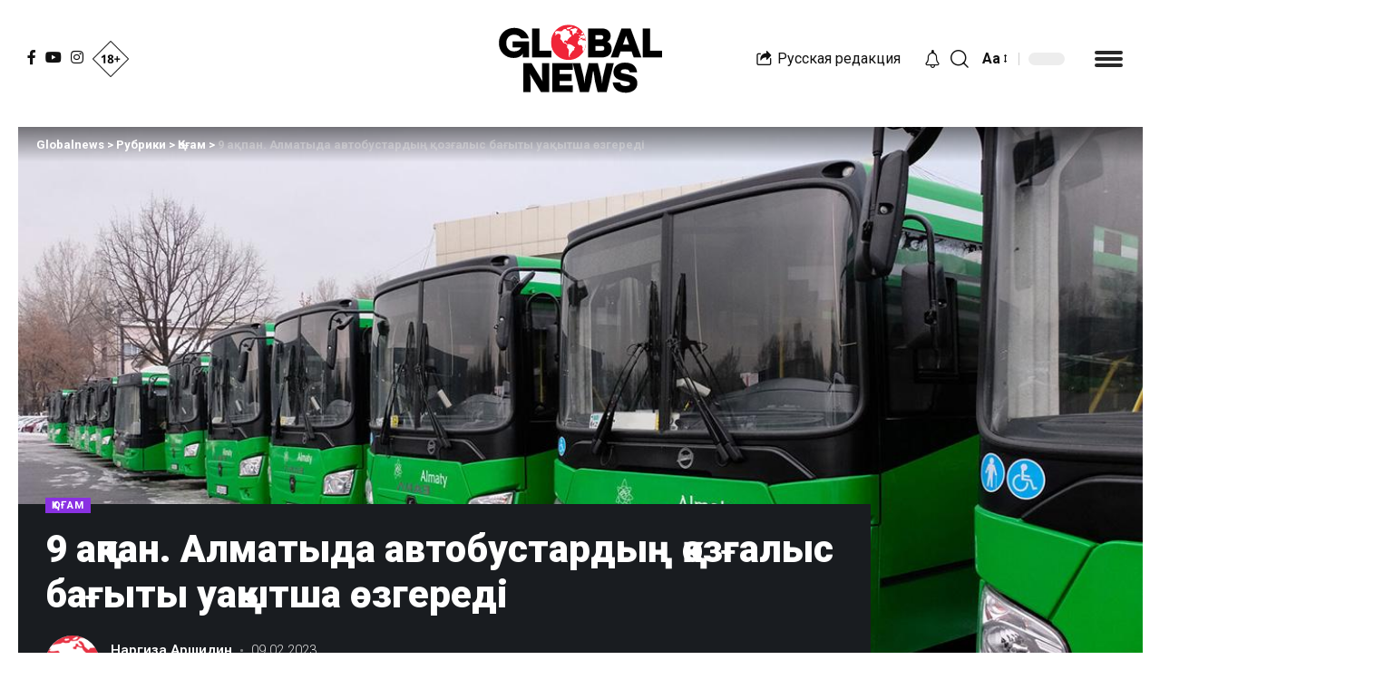

--- FILE ---
content_type: text/html; charset=UTF-8
request_url: https://kaz.globalnews.kz/9-a-pan-almatyda-avtobustardy-oz-alys-ba-yty-ua-ytsha-zgeredi/
body_size: 25121
content:
<!DOCTYPE html>
<html lang="ru-RU" prefix="og: https://ogp.me/ns#">
<head>
<!-- Global site tag (gtag.js) - Google Analytics -->
<script async src="https://www.googletagmanager.com/gtag/js?id=G-7J9B1K591W"></script>
<script>
  window.dataLayer = window.dataLayer || [];
  function gtag(){dataLayer.push(arguments);}
  gtag('js', new Date());

  gtag('config', 'G-7J9B1K591W');
</script>
    <meta charset="UTF-8">
    <meta http-equiv="X-UA-Compatible" content="IE=edge">
    <meta name="viewport" content="width=device-width, initial-scale=1">
    <link rel="profile" href="https://gmpg.org/xfn/11">
	
<!-- Search Engine Optimization by Rank Math PRO - https://rankmath.com/ -->
<title>9 ақпан. Алматыда автобустардың қозғалыс бағыты уақытша өзгереді</title>
<meta name="description" content="№22 және №80 маршрутының бағыты фильм түсіріліміне байланысты уақытша өзгереді."/>
<meta name="robots" content="follow, index, max-snippet:-1, max-video-preview:-1, max-image-preview:large"/>
<link rel="preconnect" href="https://fonts.gstatic.com" crossorigin><link rel="preload" as="style" onload="this.onload=null;this.rel='stylesheet'" id="rb-preload-gfonts" href="https://fonts.googleapis.com/css?family=Roboto%3A400%2C500%2C700%2C900%2C100italic%2C300italic%2C400italic%2C500italic%2C700italic%2C900italic%2C%2C300%7CMontserrat%3A100%2C100italic%2C200%2C200italic%2C300%2C300italic%2C400%2C400italic%2C500%2C500italic%2C600%2C600italic%2C700%2C700italic%2C800%2C800italic%2C900%2C900italic&amp;display=swap" crossorigin><noscript><link rel="stylesheet" href="https://fonts.googleapis.com/css?family=Roboto%3A400%2C500%2C700%2C900%2C100italic%2C300italic%2C400italic%2C500italic%2C700italic%2C900italic%2C%2C300%7CMontserrat%3A100%2C100italic%2C200%2C200italic%2C300%2C300italic%2C400%2C400italic%2C500%2C500italic%2C600%2C600italic%2C700%2C700italic%2C800%2C800italic%2C900%2C900italic&amp;display=swap"></noscript><link rel="canonical" href="https://kaz.globalnews.kz/9-a-pan-almatyda-avtobustardy-oz-alys-ba-yty-ua-ytsha-zgeredi/" />
<meta property="og:locale" content="ru_RU" />
<meta property="og:type" content="article" />
<meta property="og:title" content="9 ақпан. Алматыда автобустардың қозғалыс бағыты уақытша өзгереді" />
<meta property="og:description" content="№22 және №80 маршрутының бағыты фильм түсіріліміне байланысты уақытша өзгереді." />
<meta property="og:url" content="https://kaz.globalnews.kz/9-a-pan-almatyda-avtobustardy-oz-alys-ba-yty-ua-ytsha-zgeredi/" />
<meta property="og:site_name" content="Globalnews" />
<meta property="article:tag" content="Қазақстан" />
<meta property="article:section" content="Қоғам" />
<meta property="og:updated_time" content="2023-02-09T10:05:54+06:00" />
<meta property="og:image" content="https://kaz.globalnews.kz/wp-content/uploads/2022/08/f8c96be4531d9df81dd55b704d494a06286fa7e7-1193x671-1.jpg" />
<meta property="og:image:secure_url" content="https://kaz.globalnews.kz/wp-content/uploads/2022/08/f8c96be4531d9df81dd55b704d494a06286fa7e7-1193x671-1.jpg" />
<meta property="og:image:width" content="1193" />
<meta property="og:image:height" content="671" />
<meta property="og:image:alt" content="9 ақпан. Алматыда автобустардың қозғалыс бағыты уақытша өзгереді" />
<meta property="og:image:type" content="image/jpeg" />
<meta property="article:published_time" content="2023-02-09T10:05:50+06:00" />
<meta property="article:modified_time" content="2023-02-09T10:05:54+06:00" />
<meta name="twitter:card" content="summary_large_image" />
<meta name="twitter:title" content="9 ақпан. Алматыда автобустардың қозғалыс бағыты уақытша өзгереді" />
<meta name="twitter:description" content="№22 және №80 маршрутының бағыты фильм түсіріліміне байланысты уақытша өзгереді." />
<meta name="twitter:image" content="https://kaz.globalnews.kz/wp-content/uploads/2022/08/f8c96be4531d9df81dd55b704d494a06286fa7e7-1193x671-1.jpg" />
<script type="application/ld+json" class="rank-math-schema-pro">{"@context":"https://schema.org","@graph":[{"@type":"Organization","@id":"https://kaz.globalnews.kz/#organization","name":"Globalnews","logo":{"@type":"ImageObject","@id":"https://kaz.globalnews.kz/#logo","url":"https://kaz.globalnews.kz/wp-content/uploads/2023/08/globalnews-logo.png","contentUrl":"https://kaz.globalnews.kz/wp-content/uploads/2023/08/globalnews-logo.png","caption":"Globalnews","inLanguage":"ru-RU","width":"192","height":"192"}},{"@type":"WebSite","@id":"https://kaz.globalnews.kz/#website","url":"https://kaz.globalnews.kz","name":"Globalnews","alternateName":"\u049a\u0430\u0437\u0430\u049b\u0441\u0442\u0430\u043d \u0436\u0430\u04a3\u0430\u043b\u044b\u049b\u0442\u0430\u0440\u044b","publisher":{"@id":"https://kaz.globalnews.kz/#organization"},"inLanguage":"ru-RU"},{"@type":"ImageObject","@id":"https://kaz.globalnews.kz/wp-content/uploads/2022/08/f8c96be4531d9df81dd55b704d494a06286fa7e7-1193x671-1.jpg","url":"https://kaz.globalnews.kz/wp-content/uploads/2022/08/f8c96be4531d9df81dd55b704d494a06286fa7e7-1193x671-1.jpg","width":"1193","height":"671","inLanguage":"ru-RU"},{"@type":"WebPage","@id":"https://kaz.globalnews.kz/9-a-pan-almatyda-avtobustardy-oz-alys-ba-yty-ua-ytsha-zgeredi/#webpage","url":"https://kaz.globalnews.kz/9-a-pan-almatyda-avtobustardy-oz-alys-ba-yty-ua-ytsha-zgeredi/","name":"9 \u0430\u049b\u043f\u0430\u043d. \u0410\u043b\u043c\u0430\u0442\u044b\u0434\u0430 \u0430\u0432\u0442\u043e\u0431\u0443\u0441\u0442\u0430\u0440\u0434\u044b\u04a3 \u049b\u043e\u0437\u0493\u0430\u043b\u044b\u0441 \u0431\u0430\u0493\u044b\u0442\u044b \u0443\u0430\u049b\u044b\u0442\u0448\u0430 \u04e9\u0437\u0433\u0435\u0440\u0435\u0434\u0456","datePublished":"2023-02-09T10:05:50+06:00","dateModified":"2023-02-09T10:05:54+06:00","isPartOf":{"@id":"https://kaz.globalnews.kz/#website"},"primaryImageOfPage":{"@id":"https://kaz.globalnews.kz/wp-content/uploads/2022/08/f8c96be4531d9df81dd55b704d494a06286fa7e7-1193x671-1.jpg"},"inLanguage":"ru-RU"},{"@type":"Person","@id":"https://kaz.globalnews.kz/author/nargiza/","name":"\u041d\u0430\u0440\u0433\u0438\u0437\u0430 \u0410\u0440\u0448\u0438\u0434\u0438\u043d","url":"https://kaz.globalnews.kz/author/nargiza/","image":{"@type":"ImageObject","@id":"https://kaz.globalnews.kz/wp-content/uploads/2022/12/285643567_101753292567080_6937916548008446920_n-150x150.png","url":"https://kaz.globalnews.kz/wp-content/uploads/2022/12/285643567_101753292567080_6937916548008446920_n-150x150.png","caption":"\u041d\u0430\u0440\u0433\u0438\u0437\u0430 \u0410\u0440\u0448\u0438\u0434\u0438\u043d","inLanguage":"ru-RU"},"worksFor":{"@id":"https://kaz.globalnews.kz/#organization"}},{"@type":"NewsArticle","headline":"9 \u0430\u049b\u043f\u0430\u043d. \u0410\u043b\u043c\u0430\u0442\u044b\u0434\u0430 \u0430\u0432\u0442\u043e\u0431\u0443\u0441\u0442\u0430\u0440\u0434\u044b\u04a3 \u049b\u043e\u0437\u0493\u0430\u043b\u044b\u0441 \u0431\u0430\u0493\u044b\u0442\u044b \u0443\u0430\u049b\u044b\u0442\u0448\u0430 \u04e9\u0437\u0433\u0435\u0440\u0435\u0434\u0456","datePublished":"2023-02-09T10:05:50+06:00","dateModified":"2023-02-09T10:05:54+06:00","articleSection":"\u049a\u043e\u0493\u0430\u043c","author":{"@id":"https://kaz.globalnews.kz/author/nargiza/","name":"\u041d\u0430\u0440\u0433\u0438\u0437\u0430 \u0410\u0440\u0448\u0438\u0434\u0438\u043d"},"publisher":{"@id":"https://kaz.globalnews.kz/#organization"},"description":"\u211622 \u0436\u04d9\u043d\u0435 \u211680 \u043c\u0430\u0440\u0448\u0440\u0443\u0442\u044b\u043d\u044b\u04a3 \u0431\u0430\u0493\u044b\u0442\u044b \u0444\u0438\u043b\u044c\u043c \u0442\u04af\u0441\u0456\u0440\u0456\u043b\u0456\u043c\u0456\u043d\u0435 \u0431\u0430\u0439\u043b\u0430\u043d\u044b\u0441\u0442\u044b \u0443\u0430\u049b\u044b\u0442\u0448\u0430 \u04e9\u0437\u0433\u0435\u0440\u0435\u0434\u0456.","name":"9 \u0430\u049b\u043f\u0430\u043d. \u0410\u043b\u043c\u0430\u0442\u044b\u0434\u0430 \u0430\u0432\u0442\u043e\u0431\u0443\u0441\u0442\u0430\u0440\u0434\u044b\u04a3 \u049b\u043e\u0437\u0493\u0430\u043b\u044b\u0441 \u0431\u0430\u0493\u044b\u0442\u044b \u0443\u0430\u049b\u044b\u0442\u0448\u0430 \u04e9\u0437\u0433\u0435\u0440\u0435\u0434\u0456","@id":"https://kaz.globalnews.kz/9-a-pan-almatyda-avtobustardy-oz-alys-ba-yty-ua-ytsha-zgeredi/#richSnippet","isPartOf":{"@id":"https://kaz.globalnews.kz/9-a-pan-almatyda-avtobustardy-oz-alys-ba-yty-ua-ytsha-zgeredi/#webpage"},"image":{"@id":"https://kaz.globalnews.kz/wp-content/uploads/2022/08/f8c96be4531d9df81dd55b704d494a06286fa7e7-1193x671-1.jpg"},"inLanguage":"ru-RU","mainEntityOfPage":{"@id":"https://kaz.globalnews.kz/9-a-pan-almatyda-avtobustardy-oz-alys-ba-yty-ua-ytsha-zgeredi/#webpage"}}]}</script>
<!-- /Rank Math WordPress SEO plugin -->

<link rel="amphtml" href="https://kaz.globalnews.kz/9-a-pan-almatyda-avtobustardy-oz-alys-ba-yty-ua-ytsha-zgeredi/amp/" /><meta name="generator" content="AMP for WP 1.0.77.47"/><link rel='dns-prefetch' href='//s.w.org' />
<link rel="alternate" type="application/rss+xml" title="Globalnews &raquo; Лента" href="https://kaz.globalnews.kz/feed/" />
<link rel="alternate" type="application/rss+xml" title="Globalnews &raquo; Лента комментариев" href="https://kaz.globalnews.kz/comments/feed/" />
<link rel="alternate" type="application/rss+xml" title="Globalnews &raquo; Лента комментариев к &laquo;9 ақпан. Алматыда автобустардың қозғалыс бағыты уақытша өзгереді&raquo;" href="https://kaz.globalnews.kz/9-a-pan-almatyda-avtobustardy-oz-alys-ba-yty-ua-ytsha-zgeredi/feed/" />
			<link rel="pingback" href="https://kaz.globalnews.kz/xmlrpc.php"/>
		<script type="application/ld+json">{"@context":"https://schema.org","@type":"Organization","legalName":"Globalnews","url":"https://kaz.globalnews.kz/","sameAs":["https://www.facebook.com/kaz.globalnews.kz/","https://www.instagram.com/globalnews_kz/","https://www.youtube.com/channel/UCxNT3NApNwGKlHk07murDPA"]}</script>
<script>
window._wpemojiSettings = {"baseUrl":"https:\/\/s.w.org\/images\/core\/emoji\/14.0.0\/72x72\/","ext":".png","svgUrl":"https:\/\/s.w.org\/images\/core\/emoji\/14.0.0\/svg\/","svgExt":".svg","source":{"concatemoji":"https:\/\/kaz.globalnews.kz\/wp-includes\/js\/wp-emoji-release.min.js?ver=6.0.2"}};
/*! This file is auto-generated */
!function(e,a,t){var n,r,o,i=a.createElement("canvas"),p=i.getContext&&i.getContext("2d");function s(e,t){var a=String.fromCharCode,e=(p.clearRect(0,0,i.width,i.height),p.fillText(a.apply(this,e),0,0),i.toDataURL());return p.clearRect(0,0,i.width,i.height),p.fillText(a.apply(this,t),0,0),e===i.toDataURL()}function c(e){var t=a.createElement("script");t.src=e,t.defer=t.type="text/javascript",a.getElementsByTagName("head")[0].appendChild(t)}for(o=Array("flag","emoji"),t.supports={everything:!0,everythingExceptFlag:!0},r=0;r<o.length;r++)t.supports[o[r]]=function(e){if(!p||!p.fillText)return!1;switch(p.textBaseline="top",p.font="600 32px Arial",e){case"flag":return s([127987,65039,8205,9895,65039],[127987,65039,8203,9895,65039])?!1:!s([55356,56826,55356,56819],[55356,56826,8203,55356,56819])&&!s([55356,57332,56128,56423,56128,56418,56128,56421,56128,56430,56128,56423,56128,56447],[55356,57332,8203,56128,56423,8203,56128,56418,8203,56128,56421,8203,56128,56430,8203,56128,56423,8203,56128,56447]);case"emoji":return!s([129777,127995,8205,129778,127999],[129777,127995,8203,129778,127999])}return!1}(o[r]),t.supports.everything=t.supports.everything&&t.supports[o[r]],"flag"!==o[r]&&(t.supports.everythingExceptFlag=t.supports.everythingExceptFlag&&t.supports[o[r]]);t.supports.everythingExceptFlag=t.supports.everythingExceptFlag&&!t.supports.flag,t.DOMReady=!1,t.readyCallback=function(){t.DOMReady=!0},t.supports.everything||(n=function(){t.readyCallback()},a.addEventListener?(a.addEventListener("DOMContentLoaded",n,!1),e.addEventListener("load",n,!1)):(e.attachEvent("onload",n),a.attachEvent("onreadystatechange",function(){"complete"===a.readyState&&t.readyCallback()})),(e=t.source||{}).concatemoji?c(e.concatemoji):e.wpemoji&&e.twemoji&&(c(e.twemoji),c(e.wpemoji)))}(window,document,window._wpemojiSettings);
</script>
<style>
img.wp-smiley,
img.emoji {
	display: inline !important;
	border: none !important;
	box-shadow: none !important;
	height: 1em !important;
	width: 1em !important;
	margin: 0 0.07em !important;
	vertical-align: -0.1em !important;
	background: none !important;
	padding: 0 !important;
}
</style>
	<link rel='stylesheet' id='wp-block-library-css'  href='https://kaz.globalnews.kz/wp-includes/css/dist/block-library/style.min.css?ver=6.0.2' media='all' />
<style id='global-styles-inline-css'>
body{--wp--preset--color--black: #000000;--wp--preset--color--cyan-bluish-gray: #abb8c3;--wp--preset--color--white: #ffffff;--wp--preset--color--pale-pink: #f78da7;--wp--preset--color--vivid-red: #cf2e2e;--wp--preset--color--luminous-vivid-orange: #ff6900;--wp--preset--color--luminous-vivid-amber: #fcb900;--wp--preset--color--light-green-cyan: #7bdcb5;--wp--preset--color--vivid-green-cyan: #00d084;--wp--preset--color--pale-cyan-blue: #8ed1fc;--wp--preset--color--vivid-cyan-blue: #0693e3;--wp--preset--color--vivid-purple: #9b51e0;--wp--preset--gradient--vivid-cyan-blue-to-vivid-purple: linear-gradient(135deg,rgba(6,147,227,1) 0%,rgb(155,81,224) 100%);--wp--preset--gradient--light-green-cyan-to-vivid-green-cyan: linear-gradient(135deg,rgb(122,220,180) 0%,rgb(0,208,130) 100%);--wp--preset--gradient--luminous-vivid-amber-to-luminous-vivid-orange: linear-gradient(135deg,rgba(252,185,0,1) 0%,rgba(255,105,0,1) 100%);--wp--preset--gradient--luminous-vivid-orange-to-vivid-red: linear-gradient(135deg,rgba(255,105,0,1) 0%,rgb(207,46,46) 100%);--wp--preset--gradient--very-light-gray-to-cyan-bluish-gray: linear-gradient(135deg,rgb(238,238,238) 0%,rgb(169,184,195) 100%);--wp--preset--gradient--cool-to-warm-spectrum: linear-gradient(135deg,rgb(74,234,220) 0%,rgb(151,120,209) 20%,rgb(207,42,186) 40%,rgb(238,44,130) 60%,rgb(251,105,98) 80%,rgb(254,248,76) 100%);--wp--preset--gradient--blush-light-purple: linear-gradient(135deg,rgb(255,206,236) 0%,rgb(152,150,240) 100%);--wp--preset--gradient--blush-bordeaux: linear-gradient(135deg,rgb(254,205,165) 0%,rgb(254,45,45) 50%,rgb(107,0,62) 100%);--wp--preset--gradient--luminous-dusk: linear-gradient(135deg,rgb(255,203,112) 0%,rgb(199,81,192) 50%,rgb(65,88,208) 100%);--wp--preset--gradient--pale-ocean: linear-gradient(135deg,rgb(255,245,203) 0%,rgb(182,227,212) 50%,rgb(51,167,181) 100%);--wp--preset--gradient--electric-grass: linear-gradient(135deg,rgb(202,248,128) 0%,rgb(113,206,126) 100%);--wp--preset--gradient--midnight: linear-gradient(135deg,rgb(2,3,129) 0%,rgb(40,116,252) 100%);--wp--preset--duotone--dark-grayscale: url('#wp-duotone-dark-grayscale');--wp--preset--duotone--grayscale: url('#wp-duotone-grayscale');--wp--preset--duotone--purple-yellow: url('#wp-duotone-purple-yellow');--wp--preset--duotone--blue-red: url('#wp-duotone-blue-red');--wp--preset--duotone--midnight: url('#wp-duotone-midnight');--wp--preset--duotone--magenta-yellow: url('#wp-duotone-magenta-yellow');--wp--preset--duotone--purple-green: url('#wp-duotone-purple-green');--wp--preset--duotone--blue-orange: url('#wp-duotone-blue-orange');--wp--preset--font-size--small: 13px;--wp--preset--font-size--medium: 20px;--wp--preset--font-size--large: 36px;--wp--preset--font-size--x-large: 42px;}.has-black-color{color: var(--wp--preset--color--black) !important;}.has-cyan-bluish-gray-color{color: var(--wp--preset--color--cyan-bluish-gray) !important;}.has-white-color{color: var(--wp--preset--color--white) !important;}.has-pale-pink-color{color: var(--wp--preset--color--pale-pink) !important;}.has-vivid-red-color{color: var(--wp--preset--color--vivid-red) !important;}.has-luminous-vivid-orange-color{color: var(--wp--preset--color--luminous-vivid-orange) !important;}.has-luminous-vivid-amber-color{color: var(--wp--preset--color--luminous-vivid-amber) !important;}.has-light-green-cyan-color{color: var(--wp--preset--color--light-green-cyan) !important;}.has-vivid-green-cyan-color{color: var(--wp--preset--color--vivid-green-cyan) !important;}.has-pale-cyan-blue-color{color: var(--wp--preset--color--pale-cyan-blue) !important;}.has-vivid-cyan-blue-color{color: var(--wp--preset--color--vivid-cyan-blue) !important;}.has-vivid-purple-color{color: var(--wp--preset--color--vivid-purple) !important;}.has-black-background-color{background-color: var(--wp--preset--color--black) !important;}.has-cyan-bluish-gray-background-color{background-color: var(--wp--preset--color--cyan-bluish-gray) !important;}.has-white-background-color{background-color: var(--wp--preset--color--white) !important;}.has-pale-pink-background-color{background-color: var(--wp--preset--color--pale-pink) !important;}.has-vivid-red-background-color{background-color: var(--wp--preset--color--vivid-red) !important;}.has-luminous-vivid-orange-background-color{background-color: var(--wp--preset--color--luminous-vivid-orange) !important;}.has-luminous-vivid-amber-background-color{background-color: var(--wp--preset--color--luminous-vivid-amber) !important;}.has-light-green-cyan-background-color{background-color: var(--wp--preset--color--light-green-cyan) !important;}.has-vivid-green-cyan-background-color{background-color: var(--wp--preset--color--vivid-green-cyan) !important;}.has-pale-cyan-blue-background-color{background-color: var(--wp--preset--color--pale-cyan-blue) !important;}.has-vivid-cyan-blue-background-color{background-color: var(--wp--preset--color--vivid-cyan-blue) !important;}.has-vivid-purple-background-color{background-color: var(--wp--preset--color--vivid-purple) !important;}.has-black-border-color{border-color: var(--wp--preset--color--black) !important;}.has-cyan-bluish-gray-border-color{border-color: var(--wp--preset--color--cyan-bluish-gray) !important;}.has-white-border-color{border-color: var(--wp--preset--color--white) !important;}.has-pale-pink-border-color{border-color: var(--wp--preset--color--pale-pink) !important;}.has-vivid-red-border-color{border-color: var(--wp--preset--color--vivid-red) !important;}.has-luminous-vivid-orange-border-color{border-color: var(--wp--preset--color--luminous-vivid-orange) !important;}.has-luminous-vivid-amber-border-color{border-color: var(--wp--preset--color--luminous-vivid-amber) !important;}.has-light-green-cyan-border-color{border-color: var(--wp--preset--color--light-green-cyan) !important;}.has-vivid-green-cyan-border-color{border-color: var(--wp--preset--color--vivid-green-cyan) !important;}.has-pale-cyan-blue-border-color{border-color: var(--wp--preset--color--pale-cyan-blue) !important;}.has-vivid-cyan-blue-border-color{border-color: var(--wp--preset--color--vivid-cyan-blue) !important;}.has-vivid-purple-border-color{border-color: var(--wp--preset--color--vivid-purple) !important;}.has-vivid-cyan-blue-to-vivid-purple-gradient-background{background: var(--wp--preset--gradient--vivid-cyan-blue-to-vivid-purple) !important;}.has-light-green-cyan-to-vivid-green-cyan-gradient-background{background: var(--wp--preset--gradient--light-green-cyan-to-vivid-green-cyan) !important;}.has-luminous-vivid-amber-to-luminous-vivid-orange-gradient-background{background: var(--wp--preset--gradient--luminous-vivid-amber-to-luminous-vivid-orange) !important;}.has-luminous-vivid-orange-to-vivid-red-gradient-background{background: var(--wp--preset--gradient--luminous-vivid-orange-to-vivid-red) !important;}.has-very-light-gray-to-cyan-bluish-gray-gradient-background{background: var(--wp--preset--gradient--very-light-gray-to-cyan-bluish-gray) !important;}.has-cool-to-warm-spectrum-gradient-background{background: var(--wp--preset--gradient--cool-to-warm-spectrum) !important;}.has-blush-light-purple-gradient-background{background: var(--wp--preset--gradient--blush-light-purple) !important;}.has-blush-bordeaux-gradient-background{background: var(--wp--preset--gradient--blush-bordeaux) !important;}.has-luminous-dusk-gradient-background{background: var(--wp--preset--gradient--luminous-dusk) !important;}.has-pale-ocean-gradient-background{background: var(--wp--preset--gradient--pale-ocean) !important;}.has-electric-grass-gradient-background{background: var(--wp--preset--gradient--electric-grass) !important;}.has-midnight-gradient-background{background: var(--wp--preset--gradient--midnight) !important;}.has-small-font-size{font-size: var(--wp--preset--font-size--small) !important;}.has-medium-font-size{font-size: var(--wp--preset--font-size--medium) !important;}.has-large-font-size{font-size: var(--wp--preset--font-size--large) !important;}.has-x-large-font-size{font-size: var(--wp--preset--font-size--x-large) !important;}
</style>
<link rel='stylesheet' id='wp-user-profile-avatar-frontend-css'  href='https://kaz.globalnews.kz/wp-content/plugins/wp-user-profile-avatar/assets/css/frontend.min.css?ver=6.0.2' media='all' />
<style id='akismet-widget-style-inline-css'>

			.a-stats {
				--akismet-color-mid-green: #357b49;
				--akismet-color-white: #fff;
				--akismet-color-light-grey: #f6f7f7;

				max-width: 350px;
				width: auto;
			}

			.a-stats * {
				all: unset;
				box-sizing: border-box;
			}

			.a-stats strong {
				font-weight: 600;
			}

			.a-stats a.a-stats__link,
			.a-stats a.a-stats__link:visited,
			.a-stats a.a-stats__link:active {
				background: var(--akismet-color-mid-green);
				border: none;
				box-shadow: none;
				border-radius: 8px;
				color: var(--akismet-color-white);
				cursor: pointer;
				display: block;
				font-family: -apple-system, BlinkMacSystemFont, 'Segoe UI', 'Roboto', 'Oxygen-Sans', 'Ubuntu', 'Cantarell', 'Helvetica Neue', sans-serif;
				font-weight: 500;
				padding: 12px;
				text-align: center;
				text-decoration: none;
				transition: all 0.2s ease;
			}

			/* Extra specificity to deal with TwentyTwentyOne focus style */
			.widget .a-stats a.a-stats__link:focus {
				background: var(--akismet-color-mid-green);
				color: var(--akismet-color-white);
				text-decoration: none;
			}

			.a-stats a.a-stats__link:hover {
				filter: brightness(110%);
				box-shadow: 0 4px 12px rgba(0, 0, 0, 0.06), 0 0 2px rgba(0, 0, 0, 0.16);
			}

			.a-stats .count {
				color: var(--akismet-color-white);
				display: block;
				font-size: 1.5em;
				line-height: 1.4;
				padding: 0 13px;
				white-space: nowrap;
			}
		
</style>
<link rel='stylesheet' id='elementor-frontend-css'  href='https://kaz.globalnews.kz/wp-content/plugins/elementor/assets/css/frontend-lite.min.css?ver=3.6.6' media='all' />
<link rel='stylesheet' id='elementor-post-1714-css'  href='https://kaz.globalnews.kz/wp-content/uploads/elementor/css/post-1714.css?ver=1691039330' media='all' />

<link rel='stylesheet' id='foxiz-main-css'  href='https://kaz.globalnews.kz/wp-content/themes/foxiz/assets/css/main.css?ver=1.1.5' media='all' />
<link rel='stylesheet' id='foxiz-print-css'  href='https://kaz.globalnews.kz/wp-content/themes/foxiz/assets/css/print.css?ver=1.1.5' media='all' />
<link rel='stylesheet' id='foxiz-style-css'  href='https://kaz.globalnews.kz/wp-content/themes/foxiz/style.css?ver=1.1.5' media='all' />
<link rel='stylesheet' id='foxiz-dynamic-css-css'  href='https://kaz.globalnews.kz/wp-content/themes/foxiz/assets/css/dynamic.css?ver=1745600060' media='all' />

<script src='https://kaz.globalnews.kz/wp-includes/js/jquery/jquery.min.js?ver=3.6.0' id='jquery-core-js'></script>
<link rel="https://api.w.org/" href="https://kaz.globalnews.kz/wp-json/" /><link rel="alternate" type="application/json" href="https://kaz.globalnews.kz/wp-json/wp/v2/posts/24992" /><link rel="alternate" type="application/json+oembed" href="https://kaz.globalnews.kz/wp-json/oembed/1.0/embed?url=https%3A%2F%2Fkaz.globalnews.kz%2F9-a-pan-almatyda-avtobustardy-oz-alys-ba-yty-ua-ytsha-zgeredi%2F" />
<link rel="alternate" type="text/xml+oembed" href="https://kaz.globalnews.kz/wp-json/oembed/1.0/embed?url=https%3A%2F%2Fkaz.globalnews.kz%2F9-a-pan-almatyda-avtobustardy-oz-alys-ba-yty-ua-ytsha-zgeredi%2F&#038;format=xml" />
<script type="application/ld+json">{"@context":"https://schema.org","@type":"WebSite","@id":"https://kaz.globalnews.kz/#website","url":"https://kaz.globalnews.kz/","name":"Globalnews","potentialAction":{"@type":"SearchAction","target":"https://kaz.globalnews.kz/?s={search_term_string}","query-input":"required name=search_term_string"}}</script>
<noscript><style>.lazyload[data-src]{display:none !important;}</style></noscript><style>.lazyload{background-image:none !important;}.lazyload:before{background-image:none !important;}</style>
		<style>
			#wp-admin-bar-pvc-post-views .pvc-graph-container { padding-top: 6px; padding-bottom: 6px; position: relative; display: block; height: 100%; box-sizing: border-box; }
			#wp-admin-bar-pvc-post-views .pvc-line-graph {
				display: inline-block;
				width: 1px;
				margin-right: 1px;
				background-color: #ccc;
				vertical-align: baseline;
			}
			#wp-admin-bar-pvc-post-views .pvc-line-graph:hover { background-color: #eee; }
			#wp-admin-bar-pvc-post-views .pvc-line-graph-0 { height: 1% }
			#wp-admin-bar-pvc-post-views .pvc-line-graph-1 { height: 5% }
			#wp-admin-bar-pvc-post-views .pvc-line-graph-2 { height: 10% }
			#wp-admin-bar-pvc-post-views .pvc-line-graph-3 { height: 15% }
			#wp-admin-bar-pvc-post-views .pvc-line-graph-4 { height: 20% }
			#wp-admin-bar-pvc-post-views .pvc-line-graph-5 { height: 25% }
			#wp-admin-bar-pvc-post-views .pvc-line-graph-6 { height: 30% }
			#wp-admin-bar-pvc-post-views .pvc-line-graph-7 { height: 35% }
			#wp-admin-bar-pvc-post-views .pvc-line-graph-8 { height: 40% }
			#wp-admin-bar-pvc-post-views .pvc-line-graph-9 { height: 45% }
			#wp-admin-bar-pvc-post-views .pvc-line-graph-10 { height: 50% }
			#wp-admin-bar-pvc-post-views .pvc-line-graph-11 { height: 55% }
			#wp-admin-bar-pvc-post-views .pvc-line-graph-12 { height: 60% }
			#wp-admin-bar-pvc-post-views .pvc-line-graph-13 { height: 65% }
			#wp-admin-bar-pvc-post-views .pvc-line-graph-14 { height: 70% }
			#wp-admin-bar-pvc-post-views .pvc-line-graph-15 { height: 75% }
			#wp-admin-bar-pvc-post-views .pvc-line-graph-16 { height: 80% }
			#wp-admin-bar-pvc-post-views .pvc-line-graph-17 { height: 85% }
			#wp-admin-bar-pvc-post-views .pvc-line-graph-18 { height: 90% }
			#wp-admin-bar-pvc-post-views .pvc-line-graph-19 { height: 95% }
			#wp-admin-bar-pvc-post-views .pvc-line-graph-20 { height: 100% }
		</style>            <meta property="og:title" content="9 ақпан. Алматыда автобустардың қозғалыс бағыты уақытша өзгереді"/>
			            <meta property="og:url" content="https://kaz.globalnews.kz/9-a-pan-almatyda-avtobustardy-oz-alys-ba-yty-ua-ytsha-zgeredi/"/>
            <meta property="og:site_name" content="Globalnews"/>
			                    <meta property="og:image" content="https://kaz.globalnews.kz/wp-content/uploads/2022/08/f8c96be4531d9df81dd55b704d494a06286fa7e7-1193x671-1.jpg"/>
				<link rel="icon" href="https://kaz.globalnews.kz/wp-content/uploads/2022/05/cropped-fav_icon-32x32.png" sizes="32x32" />
<link rel="icon" href="https://kaz.globalnews.kz/wp-content/uploads/2022/05/cropped-fav_icon-192x192.png" sizes="192x192" />
<link rel="apple-touch-icon" href="https://kaz.globalnews.kz/wp-content/uploads/2022/05/cropped-fav_icon-180x180.png" />
<meta name="msapplication-TileImage" content="https://kaz.globalnews.kz/wp-content/uploads/2022/05/cropped-fav_icon-270x270.png" />
		<style id="wp-custom-css">
			.dots-icon > span {
    display: block;
    width: 31px;
    height: 4px;
    border-radius: 21px;
    background-color: currentColor;
}
.more-section-outer .more-trigger {
    padding: 0 12px 0 33px;
}
.mega-sidebars {
    display: grid;
    margin-right: -20px;
    margin-left: -20px;
    grid-template-columns: 1fr;
}
.tag_home {
    background: #ececec;
    color: #2e2e2e;
    font-weight: 400;
    font-size: 15px;
    padding: 2px 11px 2px 12px;
    display: initial;
    margin-right: 8px;
    /* white-space: pre; */
    margin-bottom: 9px;
    border-radius: 22px;
}
.alltags {
    display: flex;
    flex-direction: row;
    justify-content: flex-start;
    align-content: center;
    align-items: center;
    flex-wrap: wrap;
}
.tag_home {
	  white-space: pre;
}
.post-carousel a.p-url {
    overflow: hidden;
    display: -webkit-box;
    -webkit-line-clamp: 3;
    -webkit-box-orient: vertical;
    line-height: 1.3em;
    height: 3.9em;
}
a {-webkit-tap-highlight-color: transparent;}
form.mailpoet_form.mailpoet_form_form.mailpoet_form_shortcode {
    display: flex;
}
#mailpoet_form_1 form.mailpoet_form {
    padding:0px;
}
.st-tag-cloud {
    display: flex;
    flex-wrap: wrap;
}
.rbtoc a:before {
    font-size: var(--em-mini);
    display: inline-flex;
    flex-grow: 0;
    margin-right: 5px;
    padding: 0 6px;
    -webkit-transition: var(--effect);
    transition: var(--effect);
    color: var(--absolute-white);
    border-radius: var(--round-3);
    background-color: var(--dark-accent);
    position: relative;
    top: -2px;
}
.p-highlight .p-gradient {
    background: linear-gradient(to top, var(--dark-accent) 0, var(--dark-accent-90) calc(100% - 150px), var(--dark-accent-0) 100%);
}
a.lang {
    margin-right: 20px;
}
a.lang:hover {
    color:red;
}
i.rbi-share {
    margin-right: 7px;
}
.logo-sec-left > *:not(:last-child):before {
    border-right: none;
}		</style>
		    <meta name="mailru-domain" content="H3BLPgrLCkTq8jCX" />
</head>
<body class="post-template-default single single-post postid-24992 single-format-standard wp-embed-responsive elementor-default elementor-kit-6 menu-ani-1 hover-ani-1 is-hd-5 is-standard-4 is-backtop is-mstick is-smart-sticky yes-tstick top-spacing sync-bookmarks">
<script data-cfasync="false">var ewww_webp_supported=false;</script>
<svg xmlns="http://www.w3.org/2000/svg" viewBox="0 0 0 0" width="0" height="0" focusable="false" role="none" style="visibility: hidden; position: absolute; left: -9999px; overflow: hidden;" ><defs><filter id="wp-duotone-dark-grayscale"><feColorMatrix color-interpolation-filters="sRGB" type="matrix" values=" .299 .587 .114 0 0 .299 .587 .114 0 0 .299 .587 .114 0 0 .299 .587 .114 0 0 " /><feComponentTransfer color-interpolation-filters="sRGB" ><feFuncR type="table" tableValues="0 0.49803921568627" /><feFuncG type="table" tableValues="0 0.49803921568627" /><feFuncB type="table" tableValues="0 0.49803921568627" /><feFuncA type="table" tableValues="1 1" /></feComponentTransfer><feComposite in2="SourceGraphic" operator="in" /></filter></defs></svg><svg xmlns="http://www.w3.org/2000/svg" viewBox="0 0 0 0" width="0" height="0" focusable="false" role="none" style="visibility: hidden; position: absolute; left: -9999px; overflow: hidden;" ><defs><filter id="wp-duotone-grayscale"><feColorMatrix color-interpolation-filters="sRGB" type="matrix" values=" .299 .587 .114 0 0 .299 .587 .114 0 0 .299 .587 .114 0 0 .299 .587 .114 0 0 " /><feComponentTransfer color-interpolation-filters="sRGB" ><feFuncR type="table" tableValues="0 1" /><feFuncG type="table" tableValues="0 1" /><feFuncB type="table" tableValues="0 1" /><feFuncA type="table" tableValues="1 1" /></feComponentTransfer><feComposite in2="SourceGraphic" operator="in" /></filter></defs></svg><svg xmlns="http://www.w3.org/2000/svg" viewBox="0 0 0 0" width="0" height="0" focusable="false" role="none" style="visibility: hidden; position: absolute; left: -9999px; overflow: hidden;" ><defs><filter id="wp-duotone-purple-yellow"><feColorMatrix color-interpolation-filters="sRGB" type="matrix" values=" .299 .587 .114 0 0 .299 .587 .114 0 0 .299 .587 .114 0 0 .299 .587 .114 0 0 " /><feComponentTransfer color-interpolation-filters="sRGB" ><feFuncR type="table" tableValues="0.54901960784314 0.98823529411765" /><feFuncG type="table" tableValues="0 1" /><feFuncB type="table" tableValues="0.71764705882353 0.25490196078431" /><feFuncA type="table" tableValues="1 1" /></feComponentTransfer><feComposite in2="SourceGraphic" operator="in" /></filter></defs></svg><svg xmlns="http://www.w3.org/2000/svg" viewBox="0 0 0 0" width="0" height="0" focusable="false" role="none" style="visibility: hidden; position: absolute; left: -9999px; overflow: hidden;" ><defs><filter id="wp-duotone-blue-red"><feColorMatrix color-interpolation-filters="sRGB" type="matrix" values=" .299 .587 .114 0 0 .299 .587 .114 0 0 .299 .587 .114 0 0 .299 .587 .114 0 0 " /><feComponentTransfer color-interpolation-filters="sRGB" ><feFuncR type="table" tableValues="0 1" /><feFuncG type="table" tableValues="0 0.27843137254902" /><feFuncB type="table" tableValues="0.5921568627451 0.27843137254902" /><feFuncA type="table" tableValues="1 1" /></feComponentTransfer><feComposite in2="SourceGraphic" operator="in" /></filter></defs></svg><svg xmlns="http://www.w3.org/2000/svg" viewBox="0 0 0 0" width="0" height="0" focusable="false" role="none" style="visibility: hidden; position: absolute; left: -9999px; overflow: hidden;" ><defs><filter id="wp-duotone-midnight"><feColorMatrix color-interpolation-filters="sRGB" type="matrix" values=" .299 .587 .114 0 0 .299 .587 .114 0 0 .299 .587 .114 0 0 .299 .587 .114 0 0 " /><feComponentTransfer color-interpolation-filters="sRGB" ><feFuncR type="table" tableValues="0 0" /><feFuncG type="table" tableValues="0 0.64705882352941" /><feFuncB type="table" tableValues="0 1" /><feFuncA type="table" tableValues="1 1" /></feComponentTransfer><feComposite in2="SourceGraphic" operator="in" /></filter></defs></svg><svg xmlns="http://www.w3.org/2000/svg" viewBox="0 0 0 0" width="0" height="0" focusable="false" role="none" style="visibility: hidden; position: absolute; left: -9999px; overflow: hidden;" ><defs><filter id="wp-duotone-magenta-yellow"><feColorMatrix color-interpolation-filters="sRGB" type="matrix" values=" .299 .587 .114 0 0 .299 .587 .114 0 0 .299 .587 .114 0 0 .299 .587 .114 0 0 " /><feComponentTransfer color-interpolation-filters="sRGB" ><feFuncR type="table" tableValues="0.78039215686275 1" /><feFuncG type="table" tableValues="0 0.94901960784314" /><feFuncB type="table" tableValues="0.35294117647059 0.47058823529412" /><feFuncA type="table" tableValues="1 1" /></feComponentTransfer><feComposite in2="SourceGraphic" operator="in" /></filter></defs></svg><svg xmlns="http://www.w3.org/2000/svg" viewBox="0 0 0 0" width="0" height="0" focusable="false" role="none" style="visibility: hidden; position: absolute; left: -9999px; overflow: hidden;" ><defs><filter id="wp-duotone-purple-green"><feColorMatrix color-interpolation-filters="sRGB" type="matrix" values=" .299 .587 .114 0 0 .299 .587 .114 0 0 .299 .587 .114 0 0 .299 .587 .114 0 0 " /><feComponentTransfer color-interpolation-filters="sRGB" ><feFuncR type="table" tableValues="0.65098039215686 0.40392156862745" /><feFuncG type="table" tableValues="0 1" /><feFuncB type="table" tableValues="0.44705882352941 0.4" /><feFuncA type="table" tableValues="1 1" /></feComponentTransfer><feComposite in2="SourceGraphic" operator="in" /></filter></defs></svg><svg xmlns="http://www.w3.org/2000/svg" viewBox="0 0 0 0" width="0" height="0" focusable="false" role="none" style="visibility: hidden; position: absolute; left: -9999px; overflow: hidden;" ><defs><filter id="wp-duotone-blue-orange"><feColorMatrix color-interpolation-filters="sRGB" type="matrix" values=" .299 .587 .114 0 0 .299 .587 .114 0 0 .299 .587 .114 0 0 .299 .587 .114 0 0 " /><feComponentTransfer color-interpolation-filters="sRGB" ><feFuncR type="table" tableValues="0.098039215686275 1" /><feFuncG type="table" tableValues="0 0.66274509803922" /><feFuncB type="table" tableValues="0.84705882352941 0.41960784313725" /><feFuncA type="table" tableValues="1 1" /></feComponentTransfer><feComposite in2="SourceGraphic" operator="in" /></filter></defs></svg>
<!-- Zone id: 1759255612 -->

<div class="site-outer">
			<header id="site-header" class="header-wrap rb-section header-5 header-fw style-tb-shadow-border has-quick-menu">
			        <div class="reading-indicator"><span id="reading-progress"></span></div>
					<div class="logo-sec">
				<div class="logo-sec-inner rb-container edge-padding">
					<div class="logo-sec-left">
						            <div class="header-social-list wnav-holder"><a class="social-link-facebook" data-title="Facebook" href="https://www.facebook.com/kaz.globalnews.kz/" target="_blank" rel="noopener nofollow"><i class="rbi rbi-facebook"></i></a><a class="social-link-youtube" data-title="YouTube" href="https://www.youtube.com/channel/UCxNT3NApNwGKlHk07murDPA" target="_blank" rel="noopener nofollow"><i class="rbi rbi-youtube"></i></a><a class="social-link-instagram" data-title="Instagram" href="https://www.instagram.com/globalnews_kz/" target="_blank" rel="noopener nofollow"><i class="rbi rbi-instagram"></i></a></div>
								<img src="[data-uri]" width="40" data-src="https://kaz.globalnews.kz/wp-content/themes/foxiz/assets/images/18.png" decoding="async" class="lazyload"><noscript><img src="https://kaz.globalnews.kz/wp-content/themes/foxiz/assets/images/18.png" width="40" data-eio="l"></noscript>
					</div>
					<div class="logo-sec-center">        <div class="logo-wrap is-image-logo site-branding">
            <a href="https://kaz.globalnews.kz/" class="logo" title="Globalnews">
                <img src="[data-uri]" data-mode="default" data-src="https://globalnews.kz/wp-content/uploads/img/8d4fc84fd3bd9b18795fe8c4430e08db.svg" decoding="async" class="lazyload" /><noscript><img src="https://globalnews.kz/wp-content/uploads/img/8d4fc84fd3bd9b18795fe8c4430e08db.svg" data-mode="default" data-eio="l" /></noscript><img src="[data-uri]" data-mode="dark" data-src="https://globalnews.kz/wp-content/uploads/img/8d4fc84fd3bd9b18795fe8c4430e08db_dark.svg" decoding="async" class="lazyload" /><noscript><img src="https://globalnews.kz/wp-content/uploads/img/8d4fc84fd3bd9b18795fe8c4430e08db_dark.svg" data-mode="dark" data-eio="l" /></noscript>            </a>
        </div>
		</div>
					<div class="logo-sec-right">
					<div class="navbar-right"><a class="lang" href="https://globalnews.kz/"><i class="rbi-share"></i> Русская редакция</a>
							        <div class="wnav-holder header-dropdown-outer">
            <a href="#" class="dropdown-trigger notification-icon" data-notification="44872">
                <span class="notification-icon-inner" data-title="Уведомление"><i class="rbi rbi-notification wnav-icon"></i><span class="notification-info"></span></span>
            </a>
            <div class="header-dropdown notification-dropdown">
                <div class="notification-popup">
                    <div class="notification-header">
                        <span class="h4">Уведомление</span>
						                    </div>
                    <div class="notification-content">
                        <div class="scroll-holder">
							                            <div class="notification-latest">
                                <span class="h5 notification-content-title"><i class="rbi rbi-clock"></i>Соңғы жаңалықтар</span>
								<div id="uid_notification" class="block-wrap block-small block-list block-list-small-2 short-pagination rb-columns rb-col-1"><div class="block-inner">		<div class="p-wrap post-44872 p-small p-list-small-2">
			<div class="feat-holder">
						<div class="p-featured ratio-v1">
					<a class="p-flink" href="https://kaz.globalnews.kz/abaj-universiteti-lemdik-qs-rejtinginde-bes-zh-ldyz-zdik-belgisine-ie-boldy/" title="Абай университеті әлемдік QS рейтингінде «бес жұлдыз» үздік белгісіне ие болды">
			<img width="150" height="150" src="[data-uri]" class="featured-img wp-post-image lazyload" alt="" loading="lazy" data-src="https://kaz.globalnews.kz/wp-content/uploads/2025/11/PHOTO-2025-11-06-14-04-25-150x150.jpg" decoding="async" /><noscript><img width="150" height="150" src="https://kaz.globalnews.kz/wp-content/uploads/2025/11/PHOTO-2025-11-06-14-04-25-150x150.jpg" class="featured-img wp-post-image" alt="" loading="lazy" data-eio="l" /></noscript>		</a>
				</div>
				</div>
			<div class="p-content">
				<h5 class="entry-title">		<a class="p-url" href="https://kaz.globalnews.kz/abaj-universiteti-lemdik-qs-rejtinginde-bes-zh-ldyz-zdik-belgisine-ie-boldy/" rel="bookmark">Абай университеті әлемдік QS рейтингінде «бес жұлдыз» үздік белгісіне ие болды</a></h5>			<div class="p-meta">
								<div class="meta-inner is-meta">
					<span class="meta-el meta-date">
					<abbr class="date published" title="2025-11-06T14:12:08+05:00">06.11.2025</abbr>
				</span>
						</div>
							</div>
					</div>
		</div>
				<div class="p-wrap post-44866 p-small p-list-small-2">
			<div class="feat-holder">
						<div class="p-featured ratio-v1">
					<a class="p-flink" href="https://kaz.globalnews.kz/kolledzh-studentteri-b-sekesi-bilim-men-ziyatkerlik-sajysy-tti/" title="Колледж студенттері бәсекесі: білім мен зияткерлік сайысы өтті">
			<img width="150" height="150" src="[data-uri]" class="featured-img wp-post-image lazyload" alt="" loading="lazy" data-src="https://kaz.globalnews.kz/wp-content/uploads/2025/09/b150b368-34fd-44c4-a09c-7c9a7a2817e7-150x150.jpg" decoding="async" /><noscript><img width="150" height="150" src="https://kaz.globalnews.kz/wp-content/uploads/2025/09/b150b368-34fd-44c4-a09c-7c9a7a2817e7-150x150.jpg" class="featured-img wp-post-image" alt="" loading="lazy" data-eio="l" /></noscript>		</a>
				</div>
				</div>
			<div class="p-content">
				<h5 class="entry-title">		<a class="p-url" href="https://kaz.globalnews.kz/kolledzh-studentteri-b-sekesi-bilim-men-ziyatkerlik-sajysy-tti/" rel="bookmark">Колледж студенттері бәсекесі: білім мен зияткерлік сайысы өтті</a></h5>			<div class="p-meta">
								<div class="meta-inner is-meta">
					<span class="meta-el meta-date">
					<abbr class="date published" title="2025-09-26T15:08:14+05:00">26.09.2025</abbr>
				</span>
						</div>
							</div>
					</div>
		</div>
				<div class="p-wrap post-44862 p-small p-list-small-2">
			<div class="feat-holder">
						<div class="p-featured ratio-v1">
					<a class="p-flink" href="https://kaz.globalnews.kz/haly-atysatyn-bjudzhet-zhobasy-tarazda-oryndaluda/" title="«Халық қатысатын бюджет» жобасы Таразда орындалуда">
			<img width="150" height="150" src="[data-uri]" class="featured-img wp-post-image lazyload" alt="" loading="lazy" data-src="https://kaz.globalnews.kz/wp-content/uploads/2025/05/Taraz_1000x768-150x150.jpg" decoding="async" /><noscript><img width="150" height="150" src="https://kaz.globalnews.kz/wp-content/uploads/2025/05/Taraz_1000x768-150x150.jpg" class="featured-img wp-post-image" alt="" loading="lazy" data-eio="l" /></noscript>		</a>
				</div>
				</div>
			<div class="p-content">
				<h5 class="entry-title">		<a class="p-url" href="https://kaz.globalnews.kz/haly-atysatyn-bjudzhet-zhobasy-tarazda-oryndaluda/" rel="bookmark">«Халық қатысатын бюджет» жобасы Таразда орындалуда</a></h5>			<div class="p-meta">
								<div class="meta-inner is-meta">
					<span class="meta-el meta-date">
					<abbr class="date published" title="2025-05-22T19:13:42+05:00">22.05.2025</abbr>
				</span>
						</div>
							</div>
					</div>
		</div>
				<div class="p-wrap post-44851 p-small p-list-small-2">
			<div class="feat-holder">
						<div class="p-featured ratio-v1">
					<a class="p-flink" href="https://kaz.globalnews.kz/fenomen-jas-tabys-a-zhetken-zhastardy-nasihattau-zhobasy/" title="«Fenomen Jas» &#8212; табысқа жеткен жастарды насихаттау жобасы">
			<img width="150" height="150" src="[data-uri]" class="featured-img wp-post-image lazyload" alt="" loading="lazy" data-src="https://kaz.globalnews.kz/wp-content/uploads/2024/11/f8ff433f-f50a-4425-a7a4-44e7c6bbb4f0-150x150.webp" decoding="async" /><noscript><img width="150" height="150" src="https://kaz.globalnews.kz/wp-content/uploads/2024/11/f8ff433f-f50a-4425-a7a4-44e7c6bbb4f0-150x150.webp" class="featured-img wp-post-image" alt="" loading="lazy" data-eio="l" /></noscript>		</a>
				</div>
				</div>
			<div class="p-content">
				<h5 class="entry-title">		<a class="p-url" href="https://kaz.globalnews.kz/fenomen-jas-tabys-a-zhetken-zhastardy-nasihattau-zhobasy/" rel="bookmark">«Fenomen Jas» &#8212; табысқа жеткен жастарды насихаттау жобасы</a></h5>			<div class="p-meta">
								<div class="meta-inner is-meta">
					<span class="meta-el meta-date">
					<abbr class="date published" title="2024-11-29T15:56:49+05:00">29.11.2024</abbr>
				</span>
						</div>
							</div>
					</div>
		</div>
				<div class="p-wrap post-44844 p-small p-list-small-2">
			<div class="feat-holder">
						<div class="p-featured ratio-v1">
					<a class="p-flink" href="https://kaz.globalnews.kz/astanada-fenomen-jas-zhobasy-ayasynda-mumkindikter-alany-forumy-tti/" title="Астанада «Fenomen Jas» жобасы аясында «Mümkındıkter Alañy» форумы өтті">
			<img width="150" height="150" src="[data-uri]" class="featured-img wp-post-image lazyload" alt="" loading="lazy" data-src="https://kaz.globalnews.kz/wp-content/uploads/2024/11/b5366696-6082-4227-9cb1-bfca60ceb87f-150x150.jpg" decoding="async" /><noscript><img width="150" height="150" src="https://kaz.globalnews.kz/wp-content/uploads/2024/11/b5366696-6082-4227-9cb1-bfca60ceb87f-150x150.jpg" class="featured-img wp-post-image" alt="" loading="lazy" data-eio="l" /></noscript>		</a>
				</div>
				</div>
			<div class="p-content">
				<h5 class="entry-title">		<a class="p-url" href="https://kaz.globalnews.kz/astanada-fenomen-jas-zhobasy-ayasynda-mumkindikter-alany-forumy-tti/" rel="bookmark">Астанада «Fenomen Jas» жобасы аясында «Mümkındıkter Alañy» форумы өтті</a></h5>			<div class="p-meta">
								<div class="meta-inner is-meta">
					<span class="meta-el meta-date">
					<abbr class="date published" title="2024-11-26T15:55:51+05:00">26.11.2024</abbr>
				</span>
						</div>
							</div>
					</div>
		</div>
		</div>		<div class="pagination-wrap pagination-infinite">
			<div class="infinite-trigger"><i class="rb-loader"></i></div>
		</div>
		</div>                            </div>
                        </div>
                    </div>
                </div>
            </div>
        </div>
	        <div class="wnav-holder w-header-search header-dropdown-outer">
            <a href="#" data-title="Поиск" class="icon-holder header-element search-btn search-trigger">
				<i class="rbi rbi-search wnav-icon"></i>            </a>
			                <div class="header-dropdown">
                <div class="header-search-form live-search-form">
							<form method="get" action="https://kaz.globalnews.kz/" class="rb-search-form">
			<div class="search-form-inner">
				<span class="search-icon"><i class="rbi rbi-search"></i></span>
				<span class="search-text"><input type="text" class="field" placeholder="Поиск заголовков, новостей..." value="" name="s"/></span>
				<span class="rb-search-submit"><input type="submit" value="Поиск"/><i class="rbi rbi-cright"></i></span>
			</div>
		</form>
						                        <span class="live-search-animation rb-loader"></span>
                        <div class="live-search-response"></div>
					                </div>
                </div>
			        </div>
		        <div class="wnav-holder font-resizer">
            <a href="#" class="font-resizer-trigger" data-title="Изменение размера"><strong>Aa</strong></a>
        </div>
		        <div class="dark-mode-toggle-wrap">
            <div class="dark-mode-toggle">
                <span class="dark-mode-slide">
                    <i class="dark-mode-slide-btn mode-icon-dark" data-title="Переключиться на светлую тему"><svg class="svg-icon svg-mode-dark" aria-hidden="true" role="img" focusable="false" xmlns="http://www.w3.org/2000/svg" viewBox="0 0 512 512"><path fill="currentColor" d="M507.681,209.011c-1.297-6.991-7.324-12.111-14.433-12.262c-7.104-0.122-13.347,4.711-14.936,11.643 c-15.26,66.497-73.643,112.94-141.978,112.94c-80.321,0-145.667-65.346-145.667-145.666c0-68.335,46.443-126.718,112.942-141.976 c6.93-1.59,11.791-7.826,11.643-14.934c-0.149-7.108-5.269-13.136-12.259-14.434C287.546,1.454,271.735,0,256,0 C187.62,0,123.333,26.629,74.98,74.981C26.628,123.333,0,187.62,0,256s26.628,132.667,74.98,181.019 C123.333,485.371,187.62,512,256,512s132.667-26.629,181.02-74.981C485.372,388.667,512,324.38,512,256 C512,240.278,510.546,224.469,507.681,209.011z" /></svg></i>
                    <i class="dark-mode-slide-btn mode-icon-default" data-title="Переключиться на темную тему"><svg class="svg-icon svg-mode-light" aria-hidden="true" role="img" focusable="false" xmlns="http://www.w3.org/2000/svg" viewBox="0 0 232.447 232.447"><path fill="currentColor" d="M116.211,194.8c-4.143,0-7.5,3.357-7.5,7.5v22.643c0,4.143,3.357,7.5,7.5,7.5s7.5-3.357,7.5-7.5V202.3 C123.711,198.157,120.354,194.8,116.211,194.8z" /><path fill="currentColor" d="M116.211,37.645c4.143,0,7.5-3.357,7.5-7.5V7.505c0-4.143-3.357-7.5-7.5-7.5s-7.5,3.357-7.5,7.5v22.641 C108.711,34.288,112.068,37.645,116.211,37.645z" /><path fill="currentColor" d="M50.054,171.78l-16.016,16.008c-2.93,2.929-2.931,7.677-0.003,10.606c1.465,1.466,3.385,2.198,5.305,2.198 c1.919,0,3.838-0.731,5.302-2.195l16.016-16.008c2.93-2.929,2.931-7.677,0.003-10.606C57.731,168.852,52.982,168.851,50.054,171.78 z" /><path fill="currentColor" d="M177.083,62.852c1.919,0,3.838-0.731,5.302-2.195L198.4,44.649c2.93-2.929,2.931-7.677,0.003-10.606 c-2.93-2.932-7.679-2.931-10.607-0.003l-16.016,16.008c-2.93,2.929-2.931,7.677-0.003,10.607 C173.243,62.12,175.163,62.852,177.083,62.852z" /><path fill="currentColor" d="M37.645,116.224c0-4.143-3.357-7.5-7.5-7.5H7.5c-4.143,0-7.5,3.357-7.5,7.5s3.357,7.5,7.5,7.5h22.645 C34.287,123.724,37.645,120.366,37.645,116.224z" /><path fill="currentColor" d="M224.947,108.724h-22.652c-4.143,0-7.5,3.357-7.5,7.5s3.357,7.5,7.5,7.5h22.652c4.143,0,7.5-3.357,7.5-7.5 S229.09,108.724,224.947,108.724z" /><path fill="currentColor" d="M50.052,60.655c1.465,1.465,3.384,2.197,5.304,2.197c1.919,0,3.839-0.732,5.303-2.196c2.93-2.929,2.93-7.678,0.001-10.606 L44.652,34.042c-2.93-2.93-7.679-2.929-10.606-0.001c-2.93,2.929-2.93,7.678-0.001,10.606L50.052,60.655z" /><path fill="currentColor" d="M182.395,171.782c-2.93-2.929-7.679-2.93-10.606-0.001c-2.93,2.929-2.93,7.678-0.001,10.607l16.007,16.008 c1.465,1.465,3.384,2.197,5.304,2.197c1.919,0,3.839-0.732,5.303-2.196c2.93-2.929,2.93-7.678,0.001-10.607L182.395,171.782z" /><path fill="currentColor" d="M116.22,48.7c-37.232,0-67.523,30.291-67.523,67.523s30.291,67.523,67.523,67.523s67.522-30.291,67.522-67.523 S153.452,48.7,116.22,48.7z M116.22,168.747c-28.962,0-52.523-23.561-52.523-52.523S87.258,63.7,116.22,63.7 c28.961,0,52.522,23.562,52.522,52.523S145.181,168.747,116.22,168.747z" /></svg></i>
                </span>
            </div>
        </div>
		        <div class="more-section-outer mega-sidebars-outer layout-col-2">
            <a class="more-trigger icon-holder" href="#" data-title="Еще">
                <span class="dots-icon"><span></span><span></span><span></span></span>
            </a>
            <div id="rb-more" class="more-section">
                <div class="more-content">
					<div class="header-search-form live-search-form">
			                <span class="h5">Поиск</span>
			                <div class="live-search-form-outer">
                    		<form method="get" action="https://kaz.globalnews.kz/" class="rb-search-form">
			<div class="search-form-inner">
				<span class="search-icon"><i class="rbi rbi-search"></i></span>
				<span class="search-text"><input type="text" class="field" placeholder="Поиск заголовков, новостей..." value="" name="s"/></span>
				<span class="rb-search-submit"><input type="submit" value="Поиск"/><i class="rbi rbi-cright"></i></span>
			</div>
		</form>
	                    <span class="live-search-animation rb-loader"></span>
                    <div class="live-search-absolute live-search-response"></div>
                </div>
	                </div>
		                        <div class="mega-sidebars">
							<div class="more-col"><div id="block-6" class="rb-section clearfix widget_block"><div class="wp-container-1 wp-block-group"><div class="wp-block-group__inner-container"><h2>Категории</h2><ul class="wp-block-categories-list wp-block-categories">	<li class="cat-item cat-item-123"><a href="https://kaz.globalnews.kz/tenge-kursy/salyk/">Cалық</a>
</li>
	<li class="cat-item cat-item-503"><a href="https://kaz.globalnews.kz/ataq-zhane-aqsha/">Атақ және ақша</a>
</li>
	<li class="cat-item cat-item-552"><a href="https://kaz.globalnews.kz/ruhaniyat/debiet/">Әдебиет</a>
</li>
	<li class="cat-item cat-item-326"><a href="https://kaz.globalnews.kz/sholu/leumettik-zhelige-sholu/">Әлеуметтік желіге шолу</a>
</li>
	<li class="cat-item cat-item-255"><a href="https://kaz.globalnews.kz/basty-zha-aly-tar/">Басты жаңалықтар</a>
</li>
	<li class="cat-item cat-item-198"><a href="https://kaz.globalnews.kz/ruhaniyat/bilim/">Білім</a>
</li>
	<li class="cat-item cat-item-502"><a href="https://kaz.globalnews.kz/video/">Видео</a>
</li>
	<li class="cat-item cat-item-11"><a href="https://kaz.globalnews.kz/galery/">Галерея</a>
</li>
	<li class="cat-item cat-item-8"><a href="https://kaz.globalnews.kz/ruhaniyat/gylym/">Ғылым</a>
</li>
	<li class="cat-item cat-item-4"><a href="https://kaz.globalnews.kz/ruhaniyat/health/">Денсаулық</a>
</li>
	<li class="cat-item cat-item-296"><a href="https://kaz.globalnews.kz/ruhaniyat/din/">Дін</a>
</li>
	<li class="cat-item cat-item-561"><a href="https://kaz.globalnews.kz/okiga/zhem-orly/">Жемқорлық</a>
</li>
	<li class="cat-item cat-item-5"><a href="https://kaz.globalnews.kz/insider/">Инсайдер</a>
</li>
	<li class="cat-item cat-item-200"><a href="https://kaz.globalnews.kz/obshhestvo/">Қоғам</a>
</li>
	<li class="cat-item cat-item-205"><a href="https://kaz.globalnews.kz/glavnoe/">Маңызды</a>
</li>
	<li class="cat-item cat-item-323"><a href="https://kaz.globalnews.kz/okiga/">Оқиға</a>
</li>
	<li class="cat-item cat-item-292"><a href="https://kaz.globalnews.kz/ruhaniyat/">Руханият</a>
</li>
	<li class="cat-item cat-item-140"><a href="https://kaz.globalnews.kz/sayasat/">Саясат</a>
</li>
	<li class="cat-item cat-item-264"><a href="https://kaz.globalnews.kz/sport/">Спорт</a>
</li>
	<li class="cat-item cat-item-553"><a href="https://kaz.globalnews.kz/ruhaniyat/tarih/">Тарих</a>
</li>
	<li class="cat-item cat-item-3"><a href="https://kaz.globalnews.kz/tenge-kursy/">Теңге бағамы</a>
</li>
	<li class="cat-item cat-item-181"><a href="https://kaz.globalnews.kz/sholu/shetel-basylymyna-sholu/">Шетел басылымына шолу</a>
</li>
	<li class="cat-item cat-item-294"><a href="https://kaz.globalnews.kz/sholu/">Шолу</a>
</li>
	<li class="cat-item cat-item-155"><a href="https://kaz.globalnews.kz/ekonomika/">Экономика</a>
</li>
</ul></div></div></div></div>                        </div>
					                </div>
				            </div>
        </div>
								</div>
					</div>
				</div>
			</div>
										        <div id="header-mobile" class="header-mobile">
            <div class="header-mobile-wrap">
				        <div class="mbnav mbnav-center edge-padding">
            <div class="navbar-left">
                <div class="mobile-toggle-wrap">
	                                        <a href="#" class="mobile-menu-trigger">        <span class="burger-icon"><span></span><span></span><span></span></span>
	</a>
						<img style="margin-left:18px;" src="[data-uri]" width="35" data-src="https://kaz.globalnews.kz/wp-content/themes/foxiz/assets/images/18.png" decoding="async" class="lazyload"><noscript><img style="margin-left:18px;" src="https://kaz.globalnews.kz/wp-content/themes/foxiz/assets/images/18.png" width="35" data-eio="l"></noscript>
	                                </div>
            </div>
            <div class="navbar-center">
				        <div class="mobile-logo-wrap is-image-logo site-branding">
            <a style="padding: 15px 0;" href="https://kaz.globalnews.kz/" title="Globalnews">
                <img src="[data-uri]" data-mode="default" data-src="https://globalnews.kz/wp-content/uploads/img/8d4fc84fd3bd9b18795fe8c4430e08db.svg" decoding="async" class="lazyload" /><noscript><img src="https://globalnews.kz/wp-content/uploads/img/8d4fc84fd3bd9b18795fe8c4430e08db.svg" data-mode="default" data-eio="l" /></noscript><img src="[data-uri]" data-mode="dark" data-src="https://globalnews.kz/wp-content/uploads/img/8d4fc84fd3bd9b18795fe8c4430e08db_dark.svg" decoding="async" class="lazyload" /><noscript><img src="https://globalnews.kz/wp-content/uploads/img/8d4fc84fd3bd9b18795fe8c4430e08db_dark.svg" data-mode="dark" data-eio="l" /></noscript>            </a>
        </div>
		            </div>
            <div class="navbar-right">
			<a class="lang" href="https://globalnews.kz/">Рус</a>
				        <div class="wnav-holder font-resizer">
            <a href="#" class="font-resizer-trigger" data-title="Изменение размера"><strong>Aa</strong></a>
        </div>
		        <div class="dark-mode-toggle-wrap">
            <div class="dark-mode-toggle">
                <span class="dark-mode-slide">
                    <i class="dark-mode-slide-btn mode-icon-dark" data-title="Переключиться на светлую тему"><svg class="svg-icon svg-mode-dark" aria-hidden="true" role="img" focusable="false" xmlns="http://www.w3.org/2000/svg" viewBox="0 0 512 512"><path fill="currentColor" d="M507.681,209.011c-1.297-6.991-7.324-12.111-14.433-12.262c-7.104-0.122-13.347,4.711-14.936,11.643 c-15.26,66.497-73.643,112.94-141.978,112.94c-80.321,0-145.667-65.346-145.667-145.666c0-68.335,46.443-126.718,112.942-141.976 c6.93-1.59,11.791-7.826,11.643-14.934c-0.149-7.108-5.269-13.136-12.259-14.434C287.546,1.454,271.735,0,256,0 C187.62,0,123.333,26.629,74.98,74.981C26.628,123.333,0,187.62,0,256s26.628,132.667,74.98,181.019 C123.333,485.371,187.62,512,256,512s132.667-26.629,181.02-74.981C485.372,388.667,512,324.38,512,256 C512,240.278,510.546,224.469,507.681,209.011z" /></svg></i>
                    <i class="dark-mode-slide-btn mode-icon-default" data-title="Переключиться на темную тему"><svg class="svg-icon svg-mode-light" aria-hidden="true" role="img" focusable="false" xmlns="http://www.w3.org/2000/svg" viewBox="0 0 232.447 232.447"><path fill="currentColor" d="M116.211,194.8c-4.143,0-7.5,3.357-7.5,7.5v22.643c0,4.143,3.357,7.5,7.5,7.5s7.5-3.357,7.5-7.5V202.3 C123.711,198.157,120.354,194.8,116.211,194.8z" /><path fill="currentColor" d="M116.211,37.645c4.143,0,7.5-3.357,7.5-7.5V7.505c0-4.143-3.357-7.5-7.5-7.5s-7.5,3.357-7.5,7.5v22.641 C108.711,34.288,112.068,37.645,116.211,37.645z" /><path fill="currentColor" d="M50.054,171.78l-16.016,16.008c-2.93,2.929-2.931,7.677-0.003,10.606c1.465,1.466,3.385,2.198,5.305,2.198 c1.919,0,3.838-0.731,5.302-2.195l16.016-16.008c2.93-2.929,2.931-7.677,0.003-10.606C57.731,168.852,52.982,168.851,50.054,171.78 z" /><path fill="currentColor" d="M177.083,62.852c1.919,0,3.838-0.731,5.302-2.195L198.4,44.649c2.93-2.929,2.931-7.677,0.003-10.606 c-2.93-2.932-7.679-2.931-10.607-0.003l-16.016,16.008c-2.93,2.929-2.931,7.677-0.003,10.607 C173.243,62.12,175.163,62.852,177.083,62.852z" /><path fill="currentColor" d="M37.645,116.224c0-4.143-3.357-7.5-7.5-7.5H7.5c-4.143,0-7.5,3.357-7.5,7.5s3.357,7.5,7.5,7.5h22.645 C34.287,123.724,37.645,120.366,37.645,116.224z" /><path fill="currentColor" d="M224.947,108.724h-22.652c-4.143,0-7.5,3.357-7.5,7.5s3.357,7.5,7.5,7.5h22.652c4.143,0,7.5-3.357,7.5-7.5 S229.09,108.724,224.947,108.724z" /><path fill="currentColor" d="M50.052,60.655c1.465,1.465,3.384,2.197,5.304,2.197c1.919,0,3.839-0.732,5.303-2.196c2.93-2.929,2.93-7.678,0.001-10.606 L44.652,34.042c-2.93-2.93-7.679-2.929-10.606-0.001c-2.93,2.929-2.93,7.678-0.001,10.606L50.052,60.655z" /><path fill="currentColor" d="M182.395,171.782c-2.93-2.929-7.679-2.93-10.606-0.001c-2.93,2.929-2.93,7.678-0.001,10.607l16.007,16.008 c1.465,1.465,3.384,2.197,5.304,2.197c1.919,0,3.839-0.732,5.303-2.196c2.93-2.929,2.93-7.678,0.001-10.607L182.395,171.782z" /><path fill="currentColor" d="M116.22,48.7c-37.232,0-67.523,30.291-67.523,67.523s30.291,67.523,67.523,67.523s67.522-30.291,67.522-67.523 S153.452,48.7,116.22,48.7z M116.22,168.747c-28.962,0-52.523-23.561-52.523-52.523S87.258,63.7,116.22,63.7 c28.961,0,52.522,23.562,52.522,52.523S145.181,168.747,116.22,168.747z" /></svg></i>
                </span>
            </div>
        </div>
		            </div>
        </div>
	<div class="mobile-qview"><ul id="menu-mobile-quick-access-1" class="mobile-qview-inner"><li class="menu-item menu-item-type-taxonomy menu-item-object-category menu-item-1994"><a href="https://kaz.globalnews.kz/tenge-kursy/"><span>Теңге бағамы</span></a></li>
<li class="menu-item menu-item-type-taxonomy menu-item-object-category menu-item-1993"><a href="https://kaz.globalnews.kz/galery/"><span>Галерея</span></a></li>
<li class="menu-item menu-item-type-taxonomy menu-item-object-category menu-item-1997"><a href="https://kaz.globalnews.kz/ruhaniyat/gylym/"><span>Ғылым</span></a></li>
<li class="menu-item menu-item-type-taxonomy menu-item-object-category menu-item-1999"><a href="https://kaz.globalnews.kz/insider/"><span>Инсайдер</span></a></li>
</ul></div>            </div>
			        <div class="mobile-collapse">
            <div class="mobile-collapse-holder">
                <div class="mobile-collapse-inner">
                    <div class="mobile-search-form edge-padding"><div class="header-search-form live-search-form">
			                <span class="h5">Поиск</span>
			                <div class="live-search-form-outer">
                    		<form method="get" action="https://kaz.globalnews.kz/" class="rb-search-form">
			<div class="search-form-inner">
				<span class="search-icon"><i class="rbi rbi-search"></i></span>
				<span class="search-text"><input type="text" class="field" placeholder="Поиск заголовков, новостей..." value="" name="s"/></span>
				<span class="rb-search-submit"><input type="submit" value="Поиск"/><i class="rbi rbi-cright"></i></span>
			</div>
		</form>
	                    <span class="live-search-animation rb-loader"></span>
                    <div class="live-search-absolute live-search-response"></div>
                </div>
	                </div>
		</div>
                    <nav class="mobile-menu-wrap edge-padding">
						<ul id="mobile-menu" class="mobile-menu"><li id="menu-item-5512" class="menu-item menu-item-type-taxonomy menu-item-object-category menu-item-5512"><a href="https://kaz.globalnews.kz/galery/"><span>Галерея</span></a></li>
<li id="menu-item-5514" class="menu-item menu-item-type-taxonomy menu-item-object-category menu-item-5514"><a href="https://kaz.globalnews.kz/glavnoe/"><span>Басты жаңалықтар</span></a></li>
<li id="menu-item-5515" class="menu-item menu-item-type-taxonomy menu-item-object-category menu-item-5515"><a href="https://kaz.globalnews.kz/ruhaniyat/health/"><span>Денсаулық</span></a></li>
<li id="menu-item-5516" class="menu-item menu-item-type-taxonomy menu-item-object-category menu-item-5516"><a href="https://kaz.globalnews.kz/insider/"><span>Инсайдер</span></a></li>
<li id="menu-item-5518" class="menu-item menu-item-type-taxonomy menu-item-object-category menu-item-5518"><a href="https://kaz.globalnews.kz/ruhaniyat/gylym/"><span>Ғылым</span></a></li>
<li id="menu-item-5519" class="menu-item menu-item-type-taxonomy menu-item-object-category menu-item-5519"><a href="https://kaz.globalnews.kz/sholu/shetel-basylymyna-sholu/"><span>Шетел басылымына шолу</span></a></li>
<li id="menu-item-5521" class="menu-item menu-item-type-taxonomy menu-item-object-category menu-item-5521"><a href="https://kaz.globalnews.kz/ruhaniyat/bilim/"><span>Бiлiм</span></a></li>
<li id="menu-item-5522" class="menu-item menu-item-type-taxonomy menu-item-object-category current-post-ancestor current-menu-parent current-post-parent menu-item-5522"><a href="https://kaz.globalnews.kz/obshhestvo/"><span>Қоғам</span></a></li>
<li id="menu-item-5523" class="menu-item menu-item-type-taxonomy menu-item-object-category menu-item-5523"><a href="https://kaz.globalnews.kz/sayasat/"><span>Саясат</span></a></li>
<li id="menu-item-5526" class="menu-item menu-item-type-taxonomy menu-item-object-category menu-item-5526"><a href="https://kaz.globalnews.kz/sport/"><span>Спорт</span></a></li>
<li id="menu-item-5528" class="menu-item menu-item-type-taxonomy menu-item-object-category menu-item-5528"><a href="https://kaz.globalnews.kz/basty-zha-aly-tar/"><span>Басты жаңалықтар</span></a></li>
<li id="menu-item-5529" class="menu-item menu-item-type-taxonomy menu-item-object-category menu-item-5529"><a href="https://kaz.globalnews.kz/ekonomika/"><span>Экономика</span></a></li>
</ul>                    </nav>
                    <div class="mobile-collapse-sections edge-padding">
						                            <div class="mobile-social-list">
                                <span class="mobile-social-list-title h6">Подписывайтесь на нас</span>
								<a class="social-link-facebook" data-title="Facebook" href="https://www.facebook.com/kaz.globalnews.kz/" target="_blank" rel="noopener nofollow"><i class="rbi rbi-facebook"></i></a><a class="social-link-youtube" data-title="YouTube" href="https://www.youtube.com/channel/UCxNT3NApNwGKlHk07murDPA" target="_blank" rel="noopener nofollow"><i class="rbi rbi-youtube"></i></a><a class="social-link-instagram" data-title="Instagram" href="https://www.instagram.com/globalnews_kz/" target="_blank" rel="noopener nofollow"><i class="rbi rbi-instagram"></i></a>                            </div>
						                    </div>
					                </div>
            </div>
        </div>
	        </div>
			</header>
		    <div class="site-wrap">		<div class="single-standard-4 is-sidebar-right sticky-sidebar optimal-line-length">
			<article id="post-24992" class="post-24992 post type-post status-publish format-standard has-post-thumbnail category-obshhestvo tag-kazahstan" itemscope itemtype="https://schema.org/Article">			<header class="single-header">
				<div class="rb-container edge-padding">
					<div class="single-header-inner">
						<div class="s-feat-holder">
															<div class="breadcrumb-absolute overlay-text">            <aside class="breadcrumb-wrap breadcrumb-navxt s-breadcrumb">
                <div class="breadcrumb-inner" vocab="https://schema.org/" typeof="BreadcrumbList"><!-- Breadcrumb NavXT 7.0.2 -->
<span property="itemListElement" typeof="ListItem"><a property="item" typeof="WebPage" title="Перейти к Globalnews." href="https://kaz.globalnews.kz" class="home" ><span property="name">Globalnews</span></a><meta property="position" content="1"></span> &gt; <span property="itemListElement" typeof="ListItem"><a property="item" typeof="WebPage" title="Перейти к Рубрики." href="https://kaz.globalnews.kz/blog/" class="post-root post post-post" ><span property="name">Рубрики</span></a><meta property="position" content="2"></span> &gt; <span property="itemListElement" typeof="ListItem"><a property="item" typeof="WebPage" title="Go to the Қоғам Рубрика archives." href="https://kaz.globalnews.kz/obshhestvo/" class="taxonomy category" ><span property="name">Қоғам</span></a><meta property="position" content="3"></span> &gt; <span property="itemListElement" typeof="ListItem"><span property="name" class="post post-post current-item">9 ақпан. Алматыда автобустардың қозғалыс бағыты уақытша өзгереді</span><meta property="url" content="https://kaz.globalnews.kz/9-a-pan-almatyda-avtobustardy-oz-alys-ba-yty-ua-ytsha-zgeredi/"><meta property="position" content="4"></span></div>
            </aside>
		</div>
														<img width="1193" height="671" src="[data-uri]" class="featured-img wp-post-image lazyload" alt="" data-src="https://kaz.globalnews.kz/wp-content/uploads/2022/08/f8c96be4531d9df81dd55b704d494a06286fa7e7-1193x671-1.jpg" decoding="async" /><noscript><img width="1193" height="671" src="https://kaz.globalnews.kz/wp-content/uploads/2022/08/f8c96be4531d9df81dd55b704d494a06286fa7e7-1193x671-1.jpg" class="featured-img wp-post-image" alt="" data-eio="l" /></noscript>						</div>
						<div class="single-header-content overlay-text">
							        <div class="s-cats ecat-bg-4 ecat-size-big">
			<div class="p-categories"><a class="p-category category-id-200" href="https://kaz.globalnews.kz/obshhestvo/" rel="category">Қоғам</a></div>        </div>
	<h1 class="s-title" itemprop="headline">9 ақпан. Алматыда автобустардың қозғалыс бағыты уақытша өзгереді</h1>        <div class="single-meta">
			                <div class="smeta-in">
							<a class="meta-avatar" href="https://kaz.globalnews.kz/author/nargiza/"><img alt='Наргиза Аршидин' src="[data-uri]"  class="avatar avatar-120 photo lazyload" height='120' width='120' data-src="https://kaz.globalnews.kz/wp-content/uploads/2022/12/285643567_101753292567080_6937916548008446920_n-150x150.png" decoding="async" data-srcset="https://kaz.globalnews.kz/wp-content/uploads/2022/12/285643567_101753292567080_6937916548008446920_n-150x150.png 2x" /><noscript><img alt='Наргиза Аршидин' src='https://kaz.globalnews.kz/wp-content/uploads/2022/12/285643567_101753292567080_6937916548008446920_n-150x150.png' srcset='https://kaz.globalnews.kz/wp-content/uploads/2022/12/285643567_101753292567080_6937916548008446920_n-150x150.png 2x' class='avatar avatar-120 photo' height='120' width='120' data-eio="l" /></noscript></a>
		                    <div class="smeta-sec">
                        <div class="p-meta">
                            <div class="meta-inner is-meta"><span class="meta-el meta-author">
				<a href="https://kaz.globalnews.kz/author/nargiza/">Наргиза Аршидин</a>
				</span>
		<span class="meta-el meta-date">
					<abbr class="date published" title="2023-02-09T10:05:50+06:00">09.02.2023</abbr>
				</span>
		</div>
                        </div>
						        <div class="single-updated-info meta-text">
            <span class="updated-date">Обновлено 09.02.2023 в 10:02</span>
        </div>
	                    </div>
                </div>
			            <div class="smeta-extra">
				        <div class="t-shared-sec tooltips-n is-color">
            <div class="t-shared-header is-meta">
                <i class="rbi rbi-share"></i><span class="share-label">Поделиться</span>
            </div>
            <div class="effect-fadeout">            <a class="share-action share-trigger icon-facebook" href="https://www.facebook.com/sharer.php?u=https%3A%2F%2Fkaz.globalnews.kz%2F9-a-pan-almatyda-avtobustardy-oz-alys-ba-yty-ua-ytsha-zgeredi%2F" data-title="Facebook" rel="nofollow"><i class="rbi rbi-facebook"></i></a>
		        <a class="share-action share-trigger icon-twitter" href="https://twitter.com/intent/tweet?text=9+%D0%B0%D2%9B%D0%BF%D0%B0%D0%BD.+%D0%90%D0%BB%D0%BC%D0%B0%D1%82%D1%8B%D0%B4%D0%B0+%D0%B0%D0%B2%D1%82%D0%BE%D0%B1%D1%83%D1%81%D1%82%D0%B0%D1%80%D0%B4%D1%8B%D2%A3+%D2%9B%D0%BE%D0%B7%D2%93%D0%B0%D0%BB%D1%8B%D1%81+%D0%B1%D0%B0%D2%93%D1%8B%D1%82%D1%8B+%D1%83%D0%B0%D2%9B%D1%8B%D1%82%D1%88%D0%B0+%D3%A9%D0%B7%D0%B3%D0%B5%D1%80%D0%B5%D0%B4%D1%96&amp;url=https%3A%2F%2Fkaz.globalnews.kz%2F9-a-pan-almatyda-avtobustardy-oz-alys-ba-yty-ua-ytsha-zgeredi%2F&amp;via=Globalnews" data-title="Twitter" rel="nofollow">
                <i class="rbi rbi-twitter"></i></a>            <a class="share-action icon-whatsapp is-web" href="https://web.whatsapp.com/send?text=9+%D0%B0%D2%9B%D0%BF%D0%B0%D0%BD.+%D0%90%D0%BB%D0%BC%D0%B0%D1%82%D1%8B%D0%B4%D0%B0+%D0%B0%D0%B2%D1%82%D0%BE%D0%B1%D1%83%D1%81%D1%82%D0%B0%D1%80%D0%B4%D1%8B%D2%A3+%D2%9B%D0%BE%D0%B7%D2%93%D0%B0%D0%BB%D1%8B%D1%81+%D0%B1%D0%B0%D2%93%D1%8B%D1%82%D1%8B+%D1%83%D0%B0%D2%9B%D1%8B%D1%82%D1%88%D0%B0+%D3%A9%D0%B7%D0%B3%D0%B5%D1%80%D0%B5%D0%B4%D1%96 &#9758; https%3A%2F%2Fkaz.globalnews.kz%2F9-a-pan-almatyda-avtobustardy-oz-alys-ba-yty-ua-ytsha-zgeredi%2F" target="_blank" data-title="WhatsApp" rel="nofollow"><i class="rbi rbi-whatsapp"></i></a>
            <a class="share-action icon-whatsapp is-mobile" href="whatsapp://send?text=9+%D0%B0%D2%9B%D0%BF%D0%B0%D0%BD.+%D0%90%D0%BB%D0%BC%D0%B0%D1%82%D1%8B%D0%B4%D0%B0+%D0%B0%D0%B2%D1%82%D0%BE%D0%B1%D1%83%D1%81%D1%82%D0%B0%D1%80%D0%B4%D1%8B%D2%A3+%D2%9B%D0%BE%D0%B7%D2%93%D0%B0%D0%BB%D1%8B%D1%81+%D0%B1%D0%B0%D2%93%D1%8B%D1%82%D1%8B+%D1%83%D0%B0%D2%9B%D1%8B%D1%82%D1%88%D0%B0+%D3%A9%D0%B7%D0%B3%D0%B5%D1%80%D0%B5%D0%B4%D1%96 &#9758; https%3A%2F%2Fkaz.globalnews.kz%2F9-a-pan-almatyda-avtobustardy-oz-alys-ba-yty-ua-ytsha-zgeredi%2F" target="_blank" data-title="WhatsApp" rel="nofollow"><i class="rbi rbi-whatsapp"></i></a>
		            <a class="share-action share-trigger icon-telegram" href="https://t.me/share/?url=https%3A%2F%2Fkaz.globalnews.kz%2F9-a-pan-almatyda-avtobustardy-oz-alys-ba-yty-ua-ytsha-zgeredi%2F&amp;text=9+%D0%B0%D2%9B%D0%BF%D0%B0%D0%BD.+%D0%90%D0%BB%D0%BC%D0%B0%D1%82%D1%8B%D0%B4%D0%B0+%D0%B0%D0%B2%D1%82%D0%BE%D0%B1%D1%83%D1%81%D1%82%D0%B0%D1%80%D0%B4%D1%8B%D2%A3+%D2%9B%D0%BE%D0%B7%D2%93%D0%B0%D0%BB%D1%8B%D1%81+%D0%B1%D0%B0%D2%93%D1%8B%D1%82%D1%8B+%D1%83%D0%B0%D2%9B%D1%8B%D1%82%D1%88%D0%B0+%D3%A9%D0%B7%D0%B3%D0%B5%D1%80%D0%B5%D0%B4%D1%96" data-title="Telegram" rel="nofollow"><i class="rbi rbi-telegram"></i></a>
		</div>
        </div>
		            </div>
        </div>
								</div>
					</div>
					<div class="feat-caption meta-text"><span class="caption-text meta-bold">Фото: Владимир Заикин</span></div>				</div>
			</header>
			<div class="rb-container edge-padding">
				<div class="grid-container">
					<div class="s-ct">
						        <div class="s-ct-wrap has-lsl">
            <div class="s-ct-inner">
				        <div class="l-shared-sec-outer">
            <div class="l-shared-sec">
                <div class="l-shared-header meta-text">
                    <i class="rbi rbi-share"></i><span class="share-label">Поделиться</span>
                </div>
                <div class="l-shared-items effect-fadeout is-color">
					            <a class="share-action share-trigger icon-facebook" href="https://www.facebook.com/sharer.php?u=https%3A%2F%2Fkaz.globalnews.kz%2F9-a-pan-almatyda-avtobustardy-oz-alys-ba-yty-ua-ytsha-zgeredi%2F" data-title="Facebook" data-gravity=w rel="nofollow"><i class="rbi rbi-facebook"></i></a>
		        <a class="share-action share-trigger icon-twitter" href="https://twitter.com/intent/tweet?text=9+%D0%B0%D2%9B%D0%BF%D0%B0%D0%BD.+%D0%90%D0%BB%D0%BC%D0%B0%D1%82%D1%8B%D0%B4%D0%B0+%D0%B0%D0%B2%D1%82%D0%BE%D0%B1%D1%83%D1%81%D1%82%D0%B0%D1%80%D0%B4%D1%8B%D2%A3+%D2%9B%D0%BE%D0%B7%D2%93%D0%B0%D0%BB%D1%8B%D1%81+%D0%B1%D0%B0%D2%93%D1%8B%D1%82%D1%8B+%D1%83%D0%B0%D2%9B%D1%8B%D1%82%D1%88%D0%B0+%D3%A9%D0%B7%D0%B3%D0%B5%D1%80%D0%B5%D0%B4%D1%96&amp;url=https%3A%2F%2Fkaz.globalnews.kz%2F9-a-pan-almatyda-avtobustardy-oz-alys-ba-yty-ua-ytsha-zgeredi%2F&amp;via=Globalnews" data-title="Twitter" data-gravity=w rel="nofollow">
                <i class="rbi rbi-twitter"></i></a>            <a class="share-action icon-whatsapp is-web" href="https://web.whatsapp.com/send?text=9+%D0%B0%D2%9B%D0%BF%D0%B0%D0%BD.+%D0%90%D0%BB%D0%BC%D0%B0%D1%82%D1%8B%D0%B4%D0%B0+%D0%B0%D0%B2%D1%82%D0%BE%D0%B1%D1%83%D1%81%D1%82%D0%B0%D1%80%D0%B4%D1%8B%D2%A3+%D2%9B%D0%BE%D0%B7%D2%93%D0%B0%D0%BB%D1%8B%D1%81+%D0%B1%D0%B0%D2%93%D1%8B%D1%82%D1%8B+%D1%83%D0%B0%D2%9B%D1%8B%D1%82%D1%88%D0%B0+%D3%A9%D0%B7%D0%B3%D0%B5%D1%80%D0%B5%D0%B4%D1%96 &#9758; https%3A%2F%2Fkaz.globalnews.kz%2F9-a-pan-almatyda-avtobustardy-oz-alys-ba-yty-ua-ytsha-zgeredi%2F" target="_blank" data-title="WhatsApp" data-gravity=w rel="nofollow"><i class="rbi rbi-whatsapp"></i></a>
            <a class="share-action icon-whatsapp is-mobile" href="whatsapp://send?text=9+%D0%B0%D2%9B%D0%BF%D0%B0%D0%BD.+%D0%90%D0%BB%D0%BC%D0%B0%D1%82%D1%8B%D0%B4%D0%B0+%D0%B0%D0%B2%D1%82%D0%BE%D0%B1%D1%83%D1%81%D1%82%D0%B0%D1%80%D0%B4%D1%8B%D2%A3+%D2%9B%D0%BE%D0%B7%D2%93%D0%B0%D0%BB%D1%8B%D1%81+%D0%B1%D0%B0%D2%93%D1%8B%D1%82%D1%8B+%D1%83%D0%B0%D2%9B%D1%8B%D1%82%D1%88%D0%B0+%D3%A9%D0%B7%D0%B3%D0%B5%D1%80%D0%B5%D0%B4%D1%96 &#9758; https%3A%2F%2Fkaz.globalnews.kz%2F9-a-pan-almatyda-avtobustardy-oz-alys-ba-yty-ua-ytsha-zgeredi%2F" target="_blank" data-title="WhatsApp" data-gravity=w rel="nofollow"><i class="rbi rbi-whatsapp"></i></a>
		            <a class="share-action share-trigger icon-telegram" href="https://t.me/share/?url=https%3A%2F%2Fkaz.globalnews.kz%2F9-a-pan-almatyda-avtobustardy-oz-alys-ba-yty-ua-ytsha-zgeredi%2F&amp;text=9+%D0%B0%D2%9B%D0%BF%D0%B0%D0%BD.+%D0%90%D0%BB%D0%BC%D0%B0%D1%82%D1%8B%D0%B4%D0%B0+%D0%B0%D0%B2%D1%82%D0%BE%D0%B1%D1%83%D1%81%D1%82%D0%B0%D1%80%D0%B4%D1%8B%D2%A3+%D2%9B%D0%BE%D0%B7%D2%93%D0%B0%D0%BB%D1%8B%D1%81+%D0%B1%D0%B0%D2%93%D1%8B%D1%82%D1%8B+%D1%83%D0%B0%D2%9B%D1%8B%D1%82%D1%88%D0%B0+%D3%A9%D0%B7%D0%B3%D0%B5%D1%80%D0%B5%D0%B4%D1%96" data-title="Telegram" data-gravity=w rel="nofollow"><i class="rbi rbi-telegram"></i></a>
		                </div>
            </div>
        </div>
		                <div class="e-ct-outer">
					<div class="entry-content rbct clearfix" itemprop="articleBody">
<p><strong>№22 және №80 маршрутының бағыты фильм түсіріліміне байланысты уақытша өзгереді.</strong></p>



<p>№ 80 солтүстік бағытта: Манас көшесі &#8212; Шевченко көшесі &#8212; Әуезов көшесі &#8212; Гоголь көшесі &#8212; Байзақов көшесі әрі қарай сызба бойынша, кері бағытта: Байзақов көшесі &#8212; Гоголь көшесі &#8212; Әуезов көшесі &#8212; Төле би көшесі &#8212; Байзақов көшесі әрі қарай схема бойынша.</p>



<p>№ 22 оңтүстік бағытта: Әуезов көшесі &#8212; Гоголь көшесі әрі қарай схема бойынша, кері бағытта: Гоголь көшесі &#8212; Әуезов көшесі әрі қарай схема бойынша.</p>
</div><div class="efoot">        <div class="efoot-bar tag-bar">
            <span class="blabel is-meta"><i class="rbi rbi-tag"></i>ТЕГи:</span>
            <span class="tags-list h5"><a href="https://kaz.globalnews.kz/tag/kazahstan/" rel="tag">Қазақстан</a></span>
        </div>
		</div>            <div class="article-meta is-hidden">
                <meta itemprop="mainEntityOfPage" content="https://kaz.globalnews.kz/9-a-pan-almatyda-avtobustardy-oz-alys-ba-yty-ua-ytsha-zgeredi/">
                <span class="vcard author" itemprop="author" content="Наргиза Аршидин"><span class="fn">Наргиза Аршидин</span></span>
                <time class="date published entry-date" datetime="2023-02-09T10:05:50+00:00" content="2023-02-09T10:05:50+00:00" itemprop="datePublished">09.02.2023</time>
                <meta class="updated" itemprop="dateModified" content="2023-02-09T10:05:54+00:00">
				                    <span itemprop="image" itemscope itemtype="https://schema.org/ImageObject">
				<meta itemprop="url" content="https://kaz.globalnews.kz/wp-content/uploads/2022/08/f8c96be4531d9df81dd55b704d494a06286fa7e7-1193x671-1.jpg">
				<meta itemprop="width" content="1193">
				<meta itemprop="height" content="671">
				</span>
								                <span itemprop="publisher" itemscope itemtype="https://schema.org/Organization">
				<meta itemprop="name" content="Globalnews">
				<meta itemprop="url" content="https://kaz.globalnews.kz/">
				                    <span itemprop="logo" itemscope itemtype="https://schema.org/ImageObject">
						<meta itemprop="url" content="https://kaz.globalnews.kz/wp-content/uploads/2022/08/logo-3.png">
					</span>
								</span>
            </div>
			                </div>
            </div>
			        <div class="e-shared-sec entry-sec">
            <div class="e-shared-header h4">
                <i class="rbi rbi-share"></i><span>Поделиться этой статьей</span>
            </div>
            <div class="rbbsl tooltips-n effect-fadeout is-bg">
				            <a class="share-action share-trigger icon-facebook" href="https://www.facebook.com/sharer.php?u=https%3A%2F%2Fkaz.globalnews.kz%2F9-a-pan-almatyda-avtobustardy-oz-alys-ba-yty-ua-ytsha-zgeredi%2F" data-title="Facebook" rel="nofollow"><i class="rbi rbi-facebook"></i><span>Facebook</span></a>
		        <a class="share-action share-trigger icon-twitter" href="https://twitter.com/intent/tweet?text=9+%D0%B0%D2%9B%D0%BF%D0%B0%D0%BD.+%D0%90%D0%BB%D0%BC%D0%B0%D1%82%D1%8B%D0%B4%D0%B0+%D0%B0%D0%B2%D1%82%D0%BE%D0%B1%D1%83%D1%81%D1%82%D0%B0%D1%80%D0%B4%D1%8B%D2%A3+%D2%9B%D0%BE%D0%B7%D2%93%D0%B0%D0%BB%D1%8B%D1%81+%D0%B1%D0%B0%D2%93%D1%8B%D1%82%D1%8B+%D1%83%D0%B0%D2%9B%D1%8B%D1%82%D1%88%D0%B0+%D3%A9%D0%B7%D0%B3%D0%B5%D1%80%D0%B5%D0%B4%D1%96&amp;url=https%3A%2F%2Fkaz.globalnews.kz%2F9-a-pan-almatyda-avtobustardy-oz-alys-ba-yty-ua-ytsha-zgeredi%2F&amp;via=Globalnews" data-title="Twitter" rel="nofollow">
                <i class="rbi rbi-twitter"></i><span>Twitter</span></a>            <a class="share-action icon-whatsapp is-web" href="https://web.whatsapp.com/send?text=9+%D0%B0%D2%9B%D0%BF%D0%B0%D0%BD.+%D0%90%D0%BB%D0%BC%D0%B0%D1%82%D1%8B%D0%B4%D0%B0+%D0%B0%D0%B2%D1%82%D0%BE%D0%B1%D1%83%D1%81%D1%82%D0%B0%D1%80%D0%B4%D1%8B%D2%A3+%D2%9B%D0%BE%D0%B7%D2%93%D0%B0%D0%BB%D1%8B%D1%81+%D0%B1%D0%B0%D2%93%D1%8B%D1%82%D1%8B+%D1%83%D0%B0%D2%9B%D1%8B%D1%82%D1%88%D0%B0+%D3%A9%D0%B7%D0%B3%D0%B5%D1%80%D0%B5%D0%B4%D1%96 &#9758; https%3A%2F%2Fkaz.globalnews.kz%2F9-a-pan-almatyda-avtobustardy-oz-alys-ba-yty-ua-ytsha-zgeredi%2F" target="_blank" data-title="WhatsApp" rel="nofollow"><i class="rbi rbi-whatsapp"></i><span>Whatsapp</span></a>
            <a class="share-action icon-whatsapp is-mobile" href="whatsapp://send?text=9+%D0%B0%D2%9B%D0%BF%D0%B0%D0%BD.+%D0%90%D0%BB%D0%BC%D0%B0%D1%82%D1%8B%D0%B4%D0%B0+%D0%B0%D0%B2%D1%82%D0%BE%D0%B1%D1%83%D1%81%D1%82%D0%B0%D1%80%D0%B4%D1%8B%D2%A3+%D2%9B%D0%BE%D0%B7%D2%93%D0%B0%D0%BB%D1%8B%D1%81+%D0%B1%D0%B0%D2%93%D1%8B%D1%82%D1%8B+%D1%83%D0%B0%D2%9B%D1%8B%D1%82%D1%88%D0%B0+%D3%A9%D0%B7%D0%B3%D0%B5%D1%80%D0%B5%D0%B4%D1%96 &#9758; https%3A%2F%2Fkaz.globalnews.kz%2F9-a-pan-almatyda-avtobustardy-oz-alys-ba-yty-ua-ytsha-zgeredi%2F" target="_blank" data-title="WhatsApp" rel="nofollow"><i class="rbi rbi-whatsapp"></i><span>Whatsapp</span></a>
		            <a class="share-action share-trigger icon-telegram" href="https://t.me/share/?url=https%3A%2F%2Fkaz.globalnews.kz%2F9-a-pan-almatyda-avtobustardy-oz-alys-ba-yty-ua-ytsha-zgeredi%2F&amp;text=9+%D0%B0%D2%9B%D0%BF%D0%B0%D0%BD.+%D0%90%D0%BB%D0%BC%D0%B0%D1%82%D1%8B%D0%B4%D0%B0+%D0%B0%D0%B2%D1%82%D0%BE%D0%B1%D1%83%D1%81%D1%82%D0%B0%D1%80%D0%B4%D1%8B%D2%A3+%D2%9B%D0%BE%D0%B7%D2%93%D0%B0%D0%BB%D1%8B%D1%81+%D0%B1%D0%B0%D2%93%D1%8B%D1%82%D1%8B+%D1%83%D0%B0%D2%9B%D1%8B%D1%82%D1%88%D0%B0+%D3%A9%D0%B7%D0%B3%D0%B5%D1%80%D0%B5%D0%B4%D1%96" data-title="Telegram" rel="nofollow"><i class="rbi rbi-telegram"></i><span>Telegram</span></a>
		            </div>
        </div>
		        </div>
	<script src="https://smi24.kz/js/widget.js?id=a2873a8319881d60202e" async=""></script> 
<div data-smi-widget-id="60"></div>
<div style="padding-bottom: 20px;"></div>
						        <div class="comment-box-wrap entry-sec">
            <div class="comment-box-header">
				                    <span class="h3"><i class="rbi rbi-comment"></i>Оставить комментарий</span>
				            </div>
            <div class="comment-holder no-comment">    <div id="comments" class="comments-area">
					<div id="respond" class="comment-respond">
		<h3 id="reply-title" class="comment-reply-title">Добавить комментарий <small><a rel="nofollow" id="cancel-comment-reply-link" href="/9-a-pan-almatyda-avtobustardy-oz-alys-ba-yty-ua-ytsha-zgeredi/#respond" style="display:none;">Отменить ответ</a></small></h3><form action="https://kaz.globalnews.kz/wp-comments-post.php" method="post" id="commentform" class="comment-form" novalidate><p class="comment-notes"><span id="email-notes">Ваш адрес email не будет опубликован.</span> <span class="required-field-message" aria-hidden="true">Обязательные поля помечены <span class="required" aria-hidden="true">*</span></span></p><p class="comment-form-comment"><label for="comment">Комментарий <span class="required" aria-hidden="true">*</span></label> <textarea placeholder="Оставить комментарий" id="comment" name="comment" cols="45" rows="8" maxlength="65525" required></textarea></p><p class="comment-form-author"><label for="author">Имя <span class="required" aria-hidden="true">*</span></label> <input placeholder="Ваше имя" id="author" name="author" type="text" value="" size="30" maxlength="245" required /></p>
<p class="comment-form-email"><label for="email">Email <span class="required" aria-hidden="true">*</span></label> <input placeholder="Ваш адрес электронной почты" id="email" name="email" type="email" value="" size="30" maxlength="100" aria-describedby="email-notes" required /></p>
<p class="comment-form-url"><label for="url">Сайт</label> <input placeholder="Ваш сайт" id="url" name="url" type="url" value="" size="30" maxlength="200" /></p>
<p class="comment-form-cookies-consent"><input id="wp-comment-cookies-consent" name="wp-comment-cookies-consent" type="checkbox" value="yes" /> <label for="wp-comment-cookies-consent">Сохранить моё имя, email и адрес сайта в этом браузере для последующих моих комментариев.</label></p>
<p class="form-submit"><input name="submit" type="submit" id="submit" class="submit" value="Отправить комментарий" /> <input type='hidden' name='comment_post_ID' value='24992' id='comment_post_ID' />
<input type='hidden' name='comment_parent' id='comment_parent' value='0' />
</p><p style="display: none;"><input type="hidden" id="akismet_comment_nonce" name="akismet_comment_nonce" value="eaabadb0ce" /></p><p style="display: none !important;" class="akismet-fields-container" data-prefix="ak_"><label>&#916;<textarea name="ak_hp_textarea" cols="45" rows="8" maxlength="100"></textarea></label><input type="hidden" id="ak_js_1" name="ak_js" value="89"/><script>document.getElementById( "ak_js_1" ).setAttribute( "value", ( new Date() ).getTime() );</script></p></form>	</div><!-- #respond -->
	    </div>
</div>
        </div>
							</div>
					            <div class="sidebar-wrap single-sidebar">
                <div class="sidebar-inner clearfix">
					<div id="block-2" class="widget rb-section w-sidebar clearfix widget_block widget_search"><form role="search" method="get" action="https://kaz.globalnews.kz/" class="wp-block-search__button-outside wp-block-search__text-button wp-block-search"><label for="wp-block-search__input-1" class="wp-block-search__label">Поиск</label><div class="wp-block-search__inside-wrapper " ><input type="search" id="wp-block-search__input-1" class="wp-block-search__input " name="s" value="" placeholder=""  required /><button type="submit" class="wp-block-search__button  "  >Поиск</button></div></form></div><div id="block-3" class="widget rb-section w-sidebar clearfix widget_block"><div class="wp-container-2 wp-block-group"><div class="wp-block-group__inner-container"><h2>Недавние посты</h2><ul class="wp-block-latest-posts__list wp-block-latest-posts"><li><a class="wp-block-latest-posts__post-title" href="https://kaz.globalnews.kz/abaj-universiteti-lemdik-qs-rejtinginde-bes-zh-ldyz-zdik-belgisine-ie-boldy/">Абай университеті әлемдік QS рейтингінде «бес жұлдыз» үздік белгісіне ие болды</a></li>
<li><a class="wp-block-latest-posts__post-title" href="https://kaz.globalnews.kz/kolledzh-studentteri-b-sekesi-bilim-men-ziyatkerlik-sajysy-tti/">Колледж студенттері бәсекесі: білім мен зияткерлік сайысы өтті</a></li>
<li><a class="wp-block-latest-posts__post-title" href="https://kaz.globalnews.kz/haly-atysatyn-bjudzhet-zhobasy-tarazda-oryndaluda/">«Халық қатысатын бюджет» жобасы Таразда орындалуда</a></li>
<li><a class="wp-block-latest-posts__post-title" href="https://kaz.globalnews.kz/fenomen-jas-tabys-a-zhetken-zhastardy-nasihattau-zhobasy/">«Fenomen Jas» &#8212; табысқа жеткен жастарды насихаттау жобасы</a></li>
<li><a class="wp-block-latest-posts__post-title" href="https://kaz.globalnews.kz/astanada-fenomen-jas-zhobasy-ayasynda-mumkindikter-alany-forumy-tti/">Астанада «Fenomen Jas» жобасы аясында «Mümkındıkter Alañy» форумы өтті</a></li>
</ul></div></div></div><div id="block-4" class="widget rb-section w-sidebar clearfix widget_block"><div class="wp-container-3 wp-block-group"><div class="wp-block-group__inner-container"><h2>Недавние комментарии</h2><ol class="wp-block-latest-comments"><li class="wp-block-latest-comments__comment"><article><footer class="wp-block-latest-comments__comment-meta"><span class="wp-block-latest-comments__comment-author">Назира</span> к <a class="wp-block-latest-comments__comment-link" href="https://kaz.globalnews.kz/m-nsh-k-m-metova-m-zdy-y-nemese-6-k-line-sayahat/#comment-662">Мәншүк Мәметова мұздығы қандай қауіп төндіріп тұр</a></footer></article></li><li class="wp-block-latest-comments__comment"><article><footer class="wp-block-latest-comments__comment-meta"><a class="wp-block-latest-comments__comment-author" href="http://.com">Ералы</a> к <a class="wp-block-latest-comments__comment-link" href="https://kaz.globalnews.kz/skerge-sha-yru-2023-prezident-zharly-y/#comment-630">Әскерге шақыру-2023: президент жарлығы</a></footer></article></li><li class="wp-block-latest-comments__comment"><article><footer class="wp-block-latest-comments__comment-meta"><span class="wp-block-latest-comments__comment-author">ФАРИДА</span> к <a class="wp-block-latest-comments__comment-link" href="https://kaz.globalnews.kz/m-alimderdi-zhanaj-ajy-attestattau-syna-pa-s-rindiru-me/#comment-584">Мұғалімдердің жанайқайы: Аттестаттау сынақ па, сүріндіру ме?</a></footer></article></li><li class="wp-block-latest-comments__comment"><article><footer class="wp-block-latest-comments__comment-meta"><span class="wp-block-latest-comments__comment-author">Даурен</span> к <a class="wp-block-latest-comments__comment-link" href="https://kaz.globalnews.kz/tilimdi-yshytpa-dar-t-re-ali-t-re-lini-aryndasy-a-asyna-sha-zhuytpaj-otyr/#comment-518">&#171;Тілімді қышытпаңдар&#187;. Төреғали Төреәлінің қарындасы ағасына шаң жуытпай отыр</a></footer></article></li><li class="wp-block-latest-comments__comment"><article><footer class="wp-block-latest-comments__comment-meta"><span class="wp-block-latest-comments__comment-author">Алибек</span> к <a class="wp-block-latest-comments__comment-link" href="https://kaz.globalnews.kz/o-amdy-tualetter-tek-blatnojlar-shin-zh-mys-istejdi/#comment-482">Алматылықтарды дені дұрыс дәретханалармен қамти алмай отырмыз</a></footer></article></li></ol></div></div></div>                </div>
            </div>
						</div>
			</div>
			</article>			<div class="rb-container edge-padding single-footer">
							<aside class="single-related sfoter-sec">
				<div class="block-h heading-layout-12"><div class="heading-inner"><h3 class="heading-title"><span>Вам также может понравиться</span></h3></div></div><div id="uuid_r24992" class="block-wrap block-small block-grid block-grid-small-1 rb-columns rb-col-4 is-gap-10"><div class="block-inner">		<div class="p-wrap post-44866 p-grid p-grid-small-1 ecat-bg-4">
							<div class="feat-holder">
							<div class="p-featured">
					<a class="p-flink" href="https://kaz.globalnews.kz/kolledzh-studentteri-b-sekesi-bilim-men-ziyatkerlik-sajysy-tti/" title="Колледж студенттері бәсекесі: білім мен зияткерлік сайысы өтті">
			<img width="330" height="220" src="[data-uri]" class="featured-img wp-post-image lazyload" alt="" loading="lazy" data-src="https://kaz.globalnews.kz/wp-content/uploads/2025/09/b150b368-34fd-44c4-a09c-7c9a7a2817e7-330x220.jpg" decoding="async" /><noscript><img width="330" height="220" src="https://kaz.globalnews.kz/wp-content/uploads/2025/09/b150b368-34fd-44c4-a09c-7c9a7a2817e7-330x220.jpg" class="featured-img wp-post-image" alt="" loading="lazy" data-eio="l" /></noscript>		</a>
				</div>
	<div class="p-categories p-top"><a class="p-category category-id-200" href="https://kaz.globalnews.kz/obshhestvo/" rel="category">Қоғам</a><a class="p-category category-id-198" href="https://kaz.globalnews.kz/ruhaniyat/bilim/" rel="category">Білім</a><a class="p-category category-id-292" href="https://kaz.globalnews.kz/ruhaniyat/" rel="category">Руханият</a></div><div class="spacing"></div>				</div>
							<div class="p-content">
					<h4 class="entry-title">		<a class="p-url" href="https://kaz.globalnews.kz/kolledzh-studentteri-b-sekesi-bilim-men-ziyatkerlik-sajysy-tti/" rel="bookmark">Колледж студенттері бәсекесі: білім мен зияткерлік сайысы өтті</a></h4>			<div class="p-meta has-bookmark">
								<div class="meta-inner is-meta">
					<span class="meta-el meta-date">
					<abbr class="date published" title="2025-09-26T15:08:14+05:00">26.09.2025</abbr>
				</span>
						</div>
				<span class="rb-bookmark bookmark-trigger" data-pid="44866"><i data-title="Сохрани это" class="rbi rbi-bookmark"></i><i data-title="Удалить" class="bookmarked-icon rbi rbi-bookmark-fill"></i></span>			</div>
						</div>
						</div>
				<div class="p-wrap post-44862 p-grid p-grid-small-1 ecat-bg-4">
							<div class="feat-holder">
							<div class="p-featured">
					<a class="p-flink" href="https://kaz.globalnews.kz/haly-atysatyn-bjudzhet-zhobasy-tarazda-oryndaluda/" title="«Халық қатысатын бюджет» жобасы Таразда орындалуда">
			<img width="330" height="220" src="[data-uri]" class="featured-img wp-post-image lazyload" alt="" loading="lazy" data-src="https://kaz.globalnews.kz/wp-content/uploads/2025/05/Taraz_1000x768-330x220.jpg" decoding="async" /><noscript><img width="330" height="220" src="https://kaz.globalnews.kz/wp-content/uploads/2025/05/Taraz_1000x768-330x220.jpg" class="featured-img wp-post-image" alt="" loading="lazy" data-eio="l" /></noscript>		</a>
				</div>
	<div class="p-categories p-top"><a class="p-category category-id-200" href="https://kaz.globalnews.kz/obshhestvo/" rel="category">Қоғам</a><a class="p-category category-id-205" href="https://kaz.globalnews.kz/glavnoe/" rel="category">Маңызды</a></div><div class="spacing"></div>				</div>
							<div class="p-content">
					<h4 class="entry-title">		<a class="p-url" href="https://kaz.globalnews.kz/haly-atysatyn-bjudzhet-zhobasy-tarazda-oryndaluda/" rel="bookmark">«Халық қатысатын бюджет» жобасы Таразда орындалуда</a></h4>			<div class="p-meta has-bookmark">
								<div class="meta-inner is-meta">
					<span class="meta-el meta-date">
					<abbr class="date published" title="2025-05-22T19:13:42+05:00">22.05.2025</abbr>
				</span>
						</div>
				<span class="rb-bookmark bookmark-trigger" data-pid="44862"><i data-title="Сохрани это" class="rbi rbi-bookmark"></i><i data-title="Удалить" class="bookmarked-icon rbi rbi-bookmark-fill"></i></span>			</div>
						</div>
						</div>
				<div class="p-wrap post-44851 p-grid p-grid-small-1 ecat-bg-4">
							<div class="feat-holder">
							<div class="p-featured">
					<a class="p-flink" href="https://kaz.globalnews.kz/fenomen-jas-tabys-a-zhetken-zhastardy-nasihattau-zhobasy/" title="«Fenomen Jas» &#8212; табысқа жеткен жастарды насихаттау жобасы">
			<img width="330" height="220" src="[data-uri]" class="featured-img wp-post-image lazyload" alt="" loading="lazy" data-src="https://kaz.globalnews.kz/wp-content/uploads/2024/11/f8ff433f-f50a-4425-a7a4-44e7c6bbb4f0-330x220.webp" decoding="async" /><noscript><img width="330" height="220" src="https://kaz.globalnews.kz/wp-content/uploads/2024/11/f8ff433f-f50a-4425-a7a4-44e7c6bbb4f0-330x220.webp" class="featured-img wp-post-image" alt="" loading="lazy" data-eio="l" /></noscript>		</a>
				</div>
	<div class="p-categories p-top"><a class="p-category category-id-200" href="https://kaz.globalnews.kz/obshhestvo/" rel="category">Қоғам</a></div><div class="spacing"></div>				</div>
							<div class="p-content">
					<h4 class="entry-title">		<a class="p-url" href="https://kaz.globalnews.kz/fenomen-jas-tabys-a-zhetken-zhastardy-nasihattau-zhobasy/" rel="bookmark">«Fenomen Jas» &#8212; табысқа жеткен жастарды насихаттау жобасы</a></h4>			<div class="p-meta has-bookmark">
								<div class="meta-inner is-meta">
					<span class="meta-el meta-date">
					<abbr class="date published" title="2024-11-29T15:56:49+05:00">29.11.2024</abbr>
				</span>
						</div>
				<span class="rb-bookmark bookmark-trigger" data-pid="44851"><i data-title="Сохрани это" class="rbi rbi-bookmark"></i><i data-title="Удалить" class="bookmarked-icon rbi rbi-bookmark-fill"></i></span>			</div>
						</div>
						</div>
				<div class="p-wrap post-44844 p-grid p-grid-small-1 ecat-bg-4">
							<div class="feat-holder">
							<div class="p-featured">
					<a class="p-flink" href="https://kaz.globalnews.kz/astanada-fenomen-jas-zhobasy-ayasynda-mumkindikter-alany-forumy-tti/" title="Астанада «Fenomen Jas» жобасы аясында «Mümkındıkter Alañy» форумы өтті">
			<img width="330" height="220" src="[data-uri]" class="featured-img wp-post-image lazyload" alt="" loading="lazy" data-src="https://kaz.globalnews.kz/wp-content/uploads/2024/11/b5366696-6082-4227-9cb1-bfca60ceb87f-330x220.jpg" decoding="async" /><noscript><img width="330" height="220" src="https://kaz.globalnews.kz/wp-content/uploads/2024/11/b5366696-6082-4227-9cb1-bfca60ceb87f-330x220.jpg" class="featured-img wp-post-image" alt="" loading="lazy" data-eio="l" /></noscript>		</a>
				</div>
	<div class="p-categories p-top"><a class="p-category category-id-205" href="https://kaz.globalnews.kz/glavnoe/" rel="category">Маңызды</a><a class="p-category category-id-200" href="https://kaz.globalnews.kz/obshhestvo/" rel="category">Қоғам</a><a class="p-category category-id-292" href="https://kaz.globalnews.kz/ruhaniyat/" rel="category">Руханият</a></div><div class="spacing"></div>				</div>
							<div class="p-content">
					<h4 class="entry-title">		<a class="p-url" href="https://kaz.globalnews.kz/astanada-fenomen-jas-zhobasy-ayasynda-mumkindikter-alany-forumy-tti/" rel="bookmark">Астанада «Fenomen Jas» жобасы аясында «Mümkındıkter Alañy» форумы өтті</a></h4>			<div class="p-meta has-bookmark">
								<div class="meta-inner is-meta">
					<span class="meta-el meta-date">
					<abbr class="date published" title="2024-11-26T15:55:51+05:00">26.11.2024</abbr>
				</span>
						</div>
				<span class="rb-bookmark bookmark-trigger" data-pid="44844"><i data-title="Сохрани это" class="rbi rbi-bookmark"></i><i data-title="Удалить" class="bookmarked-icon rbi rbi-bookmark-fill"></i></span>			</div>
						</div>
						</div>
		</div></div>			</aside>
						</div>
		</div>
		</div>
        <footer class="footer-wrap rb-section footer-etemplate">
					<div data-elementor-type="wp-post" data-elementor-id="1714" class="elementor elementor-1714">
									<section class="elementor-section elementor-top-section elementor-element elementor-element-1661d9e elementor-section-boxed elementor-section-height-default elementor-section-height-default" data-id="1661d9e" data-element_type="section" data-settings="{&quot;background_background&quot;:&quot;classic&quot;}">
						<div class="elementor-container elementor-column-gap-no">
					<div class="elementor-column elementor-col-100 elementor-top-column elementor-element elementor-element-fc2589e" data-id="fc2589e" data-element_type="column">
			<div class="elementor-widget-wrap elementor-element-populated">
								<div class="elementor-element elementor-element-2cf3c34 elementor-widget-divider--separator-type-pattern elementor-widget-divider--no-spacing elementor-widget-divider--view-line elementor-widget elementor-widget-divider" data-id="2cf3c34" data-element_type="widget" data-widget_type="divider.default">
				<div class="elementor-widget-container">
			<style>/*! elementor - v3.6.6 - 08-06-2022 */
.elementor-widget-divider{--divider-border-style:none;--divider-border-width:1px;--divider-color:#2c2c2c;--divider-icon-size:20px;--divider-element-spacing:10px;--divider-pattern-height:24px;--divider-pattern-size:20px;--divider-pattern-url:none;--divider-pattern-repeat:repeat-x}.elementor-widget-divider .elementor-divider{display:-webkit-box;display:-ms-flexbox;display:flex}.elementor-widget-divider .elementor-divider__text{font-size:15px;line-height:1;max-width:95%}.elementor-widget-divider .elementor-divider__element{margin:0 var(--divider-element-spacing);-ms-flex-negative:0;flex-shrink:0}.elementor-widget-divider .elementor-icon{font-size:var(--divider-icon-size)}.elementor-widget-divider .elementor-divider-separator{display:-webkit-box;display:-ms-flexbox;display:flex;margin:0;direction:ltr}.elementor-widget-divider--view-line_icon .elementor-divider-separator,.elementor-widget-divider--view-line_text .elementor-divider-separator{-webkit-box-align:center;-ms-flex-align:center;align-items:center}.elementor-widget-divider--view-line_icon .elementor-divider-separator:after,.elementor-widget-divider--view-line_icon .elementor-divider-separator:before,.elementor-widget-divider--view-line_text .elementor-divider-separator:after,.elementor-widget-divider--view-line_text .elementor-divider-separator:before{display:block;content:"";border-bottom:0;-webkit-box-flex:1;-ms-flex-positive:1;flex-grow:1;border-top:var(--divider-border-width) var(--divider-border-style) var(--divider-color)}.elementor-widget-divider--element-align-left .elementor-divider .elementor-divider-separator>.elementor-divider__svg:first-of-type{-webkit-box-flex:0;-ms-flex-positive:0;flex-grow:0;-ms-flex-negative:100;flex-shrink:100}.elementor-widget-divider--element-align-left .elementor-divider-separator:before{content:none}.elementor-widget-divider--element-align-left .elementor-divider__element{margin-left:0}.elementor-widget-divider--element-align-right .elementor-divider .elementor-divider-separator>.elementor-divider__svg:last-of-type{-webkit-box-flex:0;-ms-flex-positive:0;flex-grow:0;-ms-flex-negative:100;flex-shrink:100}.elementor-widget-divider--element-align-right .elementor-divider-separator:after{content:none}.elementor-widget-divider--element-align-right .elementor-divider__element{margin-right:0}.elementor-widget-divider:not(.elementor-widget-divider--view-line_text):not(.elementor-widget-divider--view-line_icon) .elementor-divider-separator{border-top:var(--divider-border-width) var(--divider-border-style) var(--divider-color)}.elementor-widget-divider--separator-type-pattern{--divider-border-style:none}.elementor-widget-divider--separator-type-pattern.elementor-widget-divider--view-line .elementor-divider-separator,.elementor-widget-divider--separator-type-pattern:not(.elementor-widget-divider--view-line) .elementor-divider-separator:after,.elementor-widget-divider--separator-type-pattern:not(.elementor-widget-divider--view-line) .elementor-divider-separator:before,.elementor-widget-divider--separator-type-pattern:not([class*=elementor-widget-divider--view]) .elementor-divider-separator{width:100%;min-height:var(--divider-pattern-height);-webkit-mask-size:var(--divider-pattern-size) 100%;mask-size:var(--divider-pattern-size) 100%;-webkit-mask-repeat:var(--divider-pattern-repeat);mask-repeat:var(--divider-pattern-repeat);background-color:var(--divider-color);-webkit-mask-image:var(--divider-pattern-url);mask-image:var(--divider-pattern-url)}.elementor-widget-divider--no-spacing{--divider-pattern-size:auto}.elementor-widget-divider--bg-round{--divider-pattern-repeat:round}.rtl .elementor-widget-divider .elementor-divider__text{direction:rtl}</style>		<div class="elementor-divider" style="--divider-pattern-url: url(&quot;data:image/svg+xml,%3Csvg xmlns=&#039;http://www.w3.org/2000/svg&#039; preserveAspectRatio=&#039;xMidYMid meet&#039; overflow=&#039;visible&#039; height=&#039;100%&#039; viewBox=&#039;0 0 120 26&#039; fill=&#039;black&#039; stroke=&#039;none&#039;%3E%3Cpolygon points=&#039;0,14.4 0,21 11.5,12.4 21.3,20 30.4,11.1 40.3,20 51,12.4 60.6,20 69.6,11.1 79.3,20 90.1,12.4 99.6,20 109.7,11.1 120,21 120,14.4 109.7,5 99.6,13 90.1,5 79.3,14.5 71,5.7 60.6,12.4 51,5 40.3,14.5 31.1,5 21.3,13 11.5,5 	&#039;/%3E%3C/svg%3E&quot;);">
			<span class="elementor-divider-separator">
						</span>
		</div>
				</div>
				</div>
				<section class="elementor-section elementor-inner-section elementor-element elementor-element-d064a02 elementor-section-full_width elementor-section-height-default elementor-section-height-default" data-id="d064a02" data-element_type="section">
						<div class="elementor-container elementor-column-gap-custom">
					<div class="elementor-column elementor-col-25 elementor-inner-column elementor-element elementor-element-076873c" data-id="076873c" data-element_type="column">
			<div class="elementor-widget-wrap elementor-element-populated">
								<div class="elementor-element elementor-element-66d3e7d elementor-widget elementor-widget-foxiz-heading" data-id="66d3e7d" data-element_type="widget" data-widget_type="foxiz-heading.default">
				<div class="elementor-widget-container">
			<div id="uid_66d3e7d" class="block-h heading-layout-10"><div class="heading-inner"><h4 class="heading-title"><span>Жоба жайлы</span></h4></div></div>		</div>
				</div>
				<div class="elementor-element elementor-element-f68205f elementor-widget elementor-widget-wp-widget-widget-social-icon" data-id="f68205f" data-element_type="widget" data-widget_type="wp-widget-widget-social-icon.default">
				<div class="elementor-widget-container">
						<div class="about-content-wrap">
									<div class="about-bio">
						Әлемдік оқиғалар палитрасында Қазақстанның ең маңызды жаңалықтарын Global News-тан біліңіз					</div>
								<div class="social-icon-wrap clearfix tooltips-n">
					<a class="social-link-facebook" data-title="Facebook" href="https://www.facebook.com/kaz.globalnews.kz/" target="_blank" rel="noopener nofollow"><i class="rbi rbi-facebook"></i></a><a class="social-link-youtube" data-title="YouTube" href="https://www.youtube.com/channel/UCxNT3NApNwGKlHk07murDPA" target="_blank" rel="noopener nofollow"><i class="rbi rbi-youtube"></i></a><a class="social-link-instagram" data-title="Instagram" href="https://www.instagram.com/globalnews_kz/" target="_blank" rel="noopener nofollow"><i class="rbi rbi-instagram"></i></a>				</div>
			</div>
					</div>
				</div>
					</div>
		</div>
				<div class="elementor-column elementor-col-25 elementor-inner-column elementor-element elementor-element-2dfc7ca" data-id="2dfc7ca" data-element_type="column">
			<div class="elementor-widget-wrap elementor-element-populated">
									</div>
		</div>
				<div class="elementor-column elementor-col-25 elementor-inner-column elementor-element elementor-element-b12cd2f" data-id="b12cd2f" data-element_type="column">
			<div class="elementor-widget-wrap elementor-element-populated">
									</div>
		</div>
				<div class="elementor-column elementor-col-25 elementor-inner-column elementor-element elementor-element-caed948" data-id="caed948" data-element_type="column">
			<div class="elementor-widget-wrap elementor-element-populated">
								<div class="elementor-element elementor-element-1a63dfa elementor-widget elementor-widget-foxiz-heading" data-id="1a63dfa" data-element_type="widget" data-widget_type="foxiz-heading.default">
				<div class="elementor-widget-container">
			<div id="uid_1a63dfa" class="block-h heading-layout-10"><div class="heading-inner"><h4 class="heading-title"><span>Бізге жазылыңыз</span></h4></div></div>		</div>
				</div>
				<div class="elementor-element elementor-element-470a02c elementor-widget elementor-widget-text-editor" data-id="470a02c" data-element_type="widget" data-widget_type="text-editor.default">
				<div class="elementor-widget-container">
			<style>/*! elementor - v3.6.6 - 08-06-2022 */
.elementor-widget-text-editor.elementor-drop-cap-view-stacked .elementor-drop-cap{background-color:#818a91;color:#fff}.elementor-widget-text-editor.elementor-drop-cap-view-framed .elementor-drop-cap{color:#818a91;border:3px solid;background-color:transparent}.elementor-widget-text-editor:not(.elementor-drop-cap-view-default) .elementor-drop-cap{margin-top:8px}.elementor-widget-text-editor:not(.elementor-drop-cap-view-default) .elementor-drop-cap-letter{width:1em;height:1em}.elementor-widget-text-editor .elementor-drop-cap{float:left;text-align:center;line-height:1;font-size:50px}.elementor-widget-text-editor .elementor-drop-cap-letter{display:inline-block}</style>				<span lang="kk-KZ">Жаңа мақалаларымыз туралы бірден ақпарат алып отыру үшін жазылыңыз</span>
<p class="entry-summary" style="margin-bottom: 15px;">Email</p>

<div class="tnp tnp-subscription"><form action="https://globalnews.kz/?na=s" method="post">
<div class="tnp-field tnp-field-email"><input id="tnp-1" class="tnp-email" name="ne" required="" type="email" value="" /></div>
<div class="tnp-field tnp-field-button"><input class="tnp-submit" type="submit" value="Жазылу" /></div>
</form></div>						</div>
				</div>
					</div>
		</div>
							</div>
		</section>
					</div>
		</div>
							</div>
		</section>
							</div>
		        <div class="footer-copyright footer-bottom-centered">
            <div class="rb-container edge-padding">
				            <div class="copyright-inner">
				<div class="copyright"><p>© GlobalNews 2022. Барлық құқығы қорғалған.</p>
</div>            </div>
		            </div>
        </div>
	        </footer>
		</div>
            <aside id="bookmark-toggle-info" class="bookmark-info edge-padding">
                <div class="bookmark-holder">
                    <div class="bookmark-featured"></div>
                    <div class="bookmark-inner">
                        <span class="bookmark-title h5"></span>
                        <span class="bookmark-desc"></span>
                    </div>
                </div>
            </aside>
			            <aside id="bookmark-remove-info" class="bookmark-info edge-padding">
                <div class="bookmark-remove-holder bookmark-holder">
                    <p>Removed from reading list</p>
                    <a href="#" id="bookmark-undo" class="bookmark-undo h4">Отменить</a>
                </div>
            </aside>
		<style>.wp-container-1 > .alignleft { float: left; margin-inline-start: 0; margin-inline-end: 2em; }.wp-container-1 > .alignright { float: right; margin-inline-start: 2em; margin-inline-end: 0; }.wp-container-1 > .aligncenter { margin-left: auto !important; margin-right: auto !important; }</style>
<style>.wp-container-2 > .alignleft { float: left; margin-inline-start: 0; margin-inline-end: 2em; }.wp-container-2 > .alignright { float: right; margin-inline-start: 2em; margin-inline-end: 0; }.wp-container-2 > .aligncenter { margin-left: auto !important; margin-right: auto !important; }</style>
<style>.wp-container-3 > .alignleft { float: left; margin-inline-start: 0; margin-inline-end: 2em; }.wp-container-3 > .alignright { float: right; margin-inline-start: 2em; margin-inline-end: 0; }.wp-container-3 > .aligncenter { margin-left: auto !important; margin-right: auto !important; }</style>
		<div id="rb-user-popup-form" class="rb-user-popup-form mfp-animation mfp-hide">
			<div class="logo-popup-outer">
				<div class="logo-popup">
					<div class="login-popup-header">
													<div class="logo-popup-logo">
																	<img src="[data-uri]" alt="" height="200" width="200" data-src="https://foxiz.themeruby.com/news/wp-content/uploads/2021/09/login.png" decoding="async" class="lazyload"><noscript><img src="https://foxiz.themeruby.com/news/wp-content/uploads/2021/09/login.png" alt="" height="200" width="200" data-eio="l"></noscript>
															</div>
													<span class="logo-popup-heading h3">Welcome Back!</span>
													<p class="logo-popup-description is-meta">Sign in to your account</p>
											</div>
							<div class="user-form"><form name="popup-form" id="popup-form" action="https://kaz.globalnews.kz/newslogin/" method="post"><p class="login-username">
				<label for="user_login">Имя пользователя или email</label>
				<input type="text" name="log" id="user_login" autocomplete="username" class="input" value="" size="20" />
			</p><p class="login-password">
				<label for="user_pass">Пароль</label>
				<input type="password" name="pwd" id="user_pass" autocomplete="current-password" class="input" value="" size="20" />
			</p><p class="login-remember"><label><input name="rememberme" type="checkbox" id="rememberme" value="forever" /> Запомнить меня</label></p><p class="login-submit">
				<input type="submit" name="wp-submit" id="wp-submit" class="button button-primary" value="Sign In" />
				<input type="hidden" name="redirect_to" value="https://kaz.globalnews.kz/9-a-pan-almatyda-avtobustardy-oz-alys-ba-yty-ua-ytsha-zgeredi/" />
			</p></form></div>
		<div class="user-form-footer is-meta">
						<a href="https://kaz.globalnews.kz/newslogin/?action=lostpassword">Забыли пароль?</a>
		</div>
					</div>
			</div>
		</div>
	<link rel='stylesheet' id='elementor-post-6-css'  href='https://kaz.globalnews.kz/wp-content/uploads/elementor/css/post-6.css?ver=1654796102' media='all' />
<link rel='stylesheet' id='elementor-global-css'  href='https://kaz.globalnews.kz/wp-content/uploads/elementor/css/global.css?ver=1654848359' media='all' />
<link rel='stylesheet' id='google-fonts-2-css'  href='https://fonts.googleapis.com/css?family=Roboto%3A100%2C100italic%2C200%2C200italic%2C300%2C300italic%2C400%2C400italic%2C500%2C500italic%2C600%2C600italic%2C700%2C700italic%2C800%2C800italic%2C900%2C900italic%7CRoboto+Slab%3A100%2C100italic%2C200%2C200italic%2C300%2C300italic%2C400%2C400italic%2C500%2C500italic%2C600%2C600italic%2C700%2C700italic%2C800%2C800italic%2C900%2C900italic&#038;display=auto&#038;subset=cyrillic&#038;ver=6.0.2' media='all' />
<script id='foxiz-core-js-extra'>
var foxizCoreParams = {"ajaxurl":"https:\/\/kaz.globalnews.kz\/wp-admin\/admin-ajax.php"};
</script>
<script src='https://kaz.globalnews.kz/wp-content/plugins/foxiz-core/assets/core.js?ver=1.1.5' id='foxiz-core-js'></script>
<script id='eio-lazy-load-js-before'>
var eio_lazy_vars = {"exactdn_domain":"","skip_autoscale":0,"threshold":0};
</script>
<script src='https://kaz.globalnews.kz/wp-content/plugins/ewww-image-optimizer/includes/lazysizes.min.js?ver=652' id='eio-lazy-load-js'></script>
<script id='flying-pages-js-before'>
window.FPConfig= {
	delay: 3600,
	ignoreKeywords: ["\/wp-admin","\/wp-login.php","\/cart","\/checkout","add-to-cart","logout","#","?",".png",".jpeg",".jpg",".gif",".svg",".webp"],
	maxRPS: 3,
    hoverDelay: 50
};
</script>
<script src='https://kaz.globalnews.kz/wp-content/plugins/flying-pages/flying-pages.min.js?ver=2.4.6' id='flying-pages-js' defer></script>
<script id='post-views-counter-frontend-js-extra'>
var pvcArgsFrontend = {"mode":"js","postID":"24992","nonce":"5fe09c78d3","requestURL":"https:\/\/kaz.globalnews.kz\/wp-admin\/admin-ajax.php"};
</script>
<script src='https://kaz.globalnews.kz/wp-content/plugins/post-views-counter/js/frontend.js?ver=1.3.11' id='post-views-counter-frontend-js'></script>
<script src='https://kaz.globalnews.kz/wp-includes/js/comment-reply.min.js?ver=6.0.2' id='comment-reply-js'></script>
<script src='https://kaz.globalnews.kz/wp-content/themes/foxiz/assets/js/jquery.waypoints.min.js?ver=3.1.1' id='jquery-waypoints-js'></script>
<script src='https://kaz.globalnews.kz/wp-content/themes/foxiz/assets/js/jquery.isotope.min.js?ver=3.0.6' id='jquery-isotope-js'></script>
<script src='https://kaz.globalnews.kz/wp-content/themes/foxiz/assets/js/rbswiper.min.js?ver=6.5.8' id='rbswiper-js'></script>
<script src='https://kaz.globalnews.kz/wp-content/themes/foxiz/assets/js/jquery.mp.min.js?ver=1.1.0' id='jquery-magnific-popup-js'></script>
<script src='https://kaz.globalnews.kz/wp-content/themes/foxiz/assets/js/jquery.tipsy.min.js?ver=1.0' id='rb-tipsy-js'></script>
<script src='https://kaz.globalnews.kz/wp-content/themes/foxiz/assets/js/jquery.ui.totop.min.js?ver=v1.2' id='jquery-uitotop-js'></script>
<script id='foxiz-global-js-extra'>
var foxizParams = {"ajaxurl":"https:\/\/kaz.globalnews.kz\/wp-admin\/admin-ajax.php","twitterName":"Globalnews","sliderSpeed":"5000","sliderEffect":"slide","sliderFMode":"1"};
var uid_notification = {"uuid":"uid_notification","name":"list_small_2","design_override":"1","edit_link":"","bookmark":"","entry_meta":"date","pagination":"infinite_scroll","posts_per_page":"5","order":"post_date","duplicate_allowed":"1","unique":"","columns":"1","column_gap":"0","paged":"1","page_max":"1634"};
</script>
<script src='https://kaz.globalnews.kz/wp-content/themes/foxiz/assets/js/global.js?ver=1.1.5' id='foxiz-global-js'></script>
<script defer src='https://kaz.globalnews.kz/wp-content/plugins/akismet/_inc/akismet-frontend.js?ver=1745600057' id='akismet-frontend-js'></script>
<script src='https://kaz.globalnews.kz/wp-content/plugins/elementor/assets/js/webpack.runtime.min.js?ver=3.6.6' id='elementor-webpack-runtime-js'></script>
<script src='https://kaz.globalnews.kz/wp-content/plugins/elementor/assets/js/frontend-modules.min.js?ver=3.6.6' id='elementor-frontend-modules-js'></script>
<script src='https://kaz.globalnews.kz/wp-content/plugins/elementor/assets/lib/waypoints/waypoints.min.js?ver=4.0.2' id='elementor-waypoints-js'></script>
<script src='https://kaz.globalnews.kz/wp-includes/js/jquery/ui/core.min.js?ver=1.13.1' id='jquery-ui-core-js'></script>
<script id='elementor-frontend-js-before'>
var elementorFrontendConfig = {"environmentMode":{"edit":false,"wpPreview":false,"isScriptDebug":false},"i18n":{"shareOnFacebook":"\u041f\u043e\u0434\u0435\u043b\u0438\u0442\u044c\u0441\u044f \u0432 Facebook","shareOnTwitter":"\u041f\u043e\u0434\u0435\u043b\u0438\u0442\u044c\u0441\u044f \u0432 Twitter","pinIt":"\u0417\u0430\u043f\u0438\u043d\u0438\u0442\u044c","download":"\u0421\u043a\u0430\u0447\u0430\u0442\u044c","downloadImage":"\u0421\u043a\u0430\u0447\u0430\u0442\u044c \u0438\u0437\u043e\u0431\u0440\u0430\u0436\u0435\u043d\u0438\u0435","fullscreen":"\u0412\u043e \u0432\u0435\u0441\u044c \u044d\u043a\u0440\u0430\u043d","zoom":"\u0423\u0432\u0435\u043b\u0438\u0447\u0435\u043d\u0438\u0435","share":"\u041f\u043e\u0434\u0435\u043b\u0438\u0442\u044c\u0441\u044f","playVideo":"\u041f\u0440\u043e\u0438\u0433\u0440\u0430\u0442\u044c \u0432\u0438\u0434\u0435\u043e","previous":"\u041d\u0430\u0437\u0430\u0434","next":"\u0414\u0430\u043b\u0435\u0435","close":"\u0417\u0430\u043a\u0440\u044b\u0442\u044c"},"is_rtl":false,"breakpoints":{"xs":0,"sm":480,"md":768,"lg":1025,"xl":1440,"xxl":1600},"responsive":{"breakpoints":{"mobile":{"label":"\u0422\u0435\u043b\u0435\u0444\u043e\u043d","value":767,"default_value":767,"direction":"max","is_enabled":true},"mobile_extra":{"label":"\u0422\u0435\u043b\u0435\u0444\u043e\u043d \u0414\u043e\u043f\u043e\u043b\u043d\u0438\u0442\u0435\u043b\u044c\u043d\u043e\u0435","value":880,"default_value":880,"direction":"max","is_enabled":false},"tablet":{"label":"\u041f\u043b\u0430\u043d\u0448\u0435\u0442","value":1024,"default_value":1024,"direction":"max","is_enabled":true},"tablet_extra":{"label":"\u041f\u043b\u0430\u043d\u0448\u0435\u0442 \u0414\u043e\u043f\u043e\u043b\u043d\u0438\u0442\u0435\u043b\u044c\u043d\u043e\u0435","value":1200,"default_value":1200,"direction":"max","is_enabled":false},"laptop":{"label":"\u041d\u043e\u0443\u0442\u0431\u0443\u043a","value":1366,"default_value":1366,"direction":"max","is_enabled":false},"widescreen":{"label":"\u0428\u0438\u0440\u043e\u043a\u043e\u0444\u043e\u0440\u043c\u0430\u0442\u043d\u044b\u0435","value":2400,"default_value":2400,"direction":"min","is_enabled":false}}},"version":"3.6.6","is_static":false,"experimentalFeatures":{"e_dom_optimization":true,"e_optimized_assets_loading":true,"e_optimized_css_loading":true,"e_font_icon_svg":true,"a11y_improvements":true,"additional_custom_breakpoints":true,"e_hidden_wordpress_widgets":true,"landing-pages":true,"admin-top-bar":true},"urls":{"assets":"https:\/\/kaz.globalnews.kz\/wp-content\/plugins\/elementor\/assets\/"},"settings":{"page":[],"editorPreferences":[]},"kit":{"active_breakpoints":["viewport_mobile","viewport_tablet"],"global_image_lightbox":"yes","lightbox_enable_counter":"yes","lightbox_enable_fullscreen":"yes","lightbox_enable_zoom":"yes","lightbox_enable_share":"yes","lightbox_title_src":"title","lightbox_description_src":"description"},"post":{"id":24992,"title":"9%20%D0%B0%D2%9B%D0%BF%D0%B0%D0%BD.%20%D0%90%D0%BB%D0%BC%D0%B0%D1%82%D1%8B%D0%B4%D0%B0%20%D0%B0%D0%B2%D1%82%D0%BE%D0%B1%D1%83%D1%81%D1%82%D0%B0%D1%80%D0%B4%D1%8B%D2%A3%20%D2%9B%D0%BE%D0%B7%D2%93%D0%B0%D0%BB%D1%8B%D1%81%20%D0%B1%D0%B0%D2%93%D1%8B%D1%82%D1%8B%20%D1%83%D0%B0%D2%9B%D1%8B%D1%82%D1%88%D0%B0%20%D3%A9%D0%B7%D0%B3%D0%B5%D1%80%D0%B5%D0%B4%D1%96","excerpt":"","featuredImage":"https:\/\/kaz.globalnews.kz\/wp-content\/uploads\/2022\/08\/f8c96be4531d9df81dd55b704d494a06286fa7e7-1193x671-1-1024x576.jpg"}};
</script>
<script src='https://kaz.globalnews.kz/wp-content/plugins/elementor/assets/js/frontend.min.js?ver=3.6.6' id='elementor-frontend-js'></script>
<!-- Yandex.Metrika counter --> <script type="text/javascript" > (function(m,e,t,r,i,k,a){m[i]=m[i]||function(){(m[i].a=m[i].a||[]).push(arguments)}; m[i].l=1*new Date(); for (var j = 0; j < document.scripts.length; j++) {if (document.scripts[j].src === r) { return; }} k=e.createElement(t),a=e.getElementsByTagName(t)[0],k.async=1,k.src=r,a.parentNode.insertBefore(k,a)}) (window, document, "script", "https://mc.yandex.ru/metrika/tag.js", "ym"); ym(91553498, "init", { clickmap:true, trackLinks:true, accurateTrackBounce:true, webvisor:true }); </script> <noscript><div><img src="https://mc.yandex.ru/watch/91553498" style="position:absolute; left:-9999px;" alt="" /></div></noscript> <!-- /Yandex.Metrika counter -->
<!--LiveInternet counter--><script>
new Image().src = "https://counter.yadro.ru/hit;stats?r"+
escape(document.referrer)+((typeof(screen)=="undefined")?"":
";s"+screen.width+"*"+screen.height+"*"+(screen.colorDepth?
screen.colorDepth:screen.pixelDepth))+";u"+escape(document.URL)+
";h"+escape(document.title.substring(0,150))+
";"+Math.random();</script><!--/LiveInternet-->
</body>
</html>
<!--
Performance optimized by W3 Total Cache. Learn more: https://www.boldgrid.com/w3-total-cache/

Object Caching 133/222 objects using memcached
Page Caching using disk: enhanced 
Database Caching 2/40 queries in 1.279 seconds using memcached
Fragment Caching 7/9 fragments using memcached

Served from: kaz.globalnews.kz @ 2026-01-21 12:18:01 by W3 Total Cache
-->